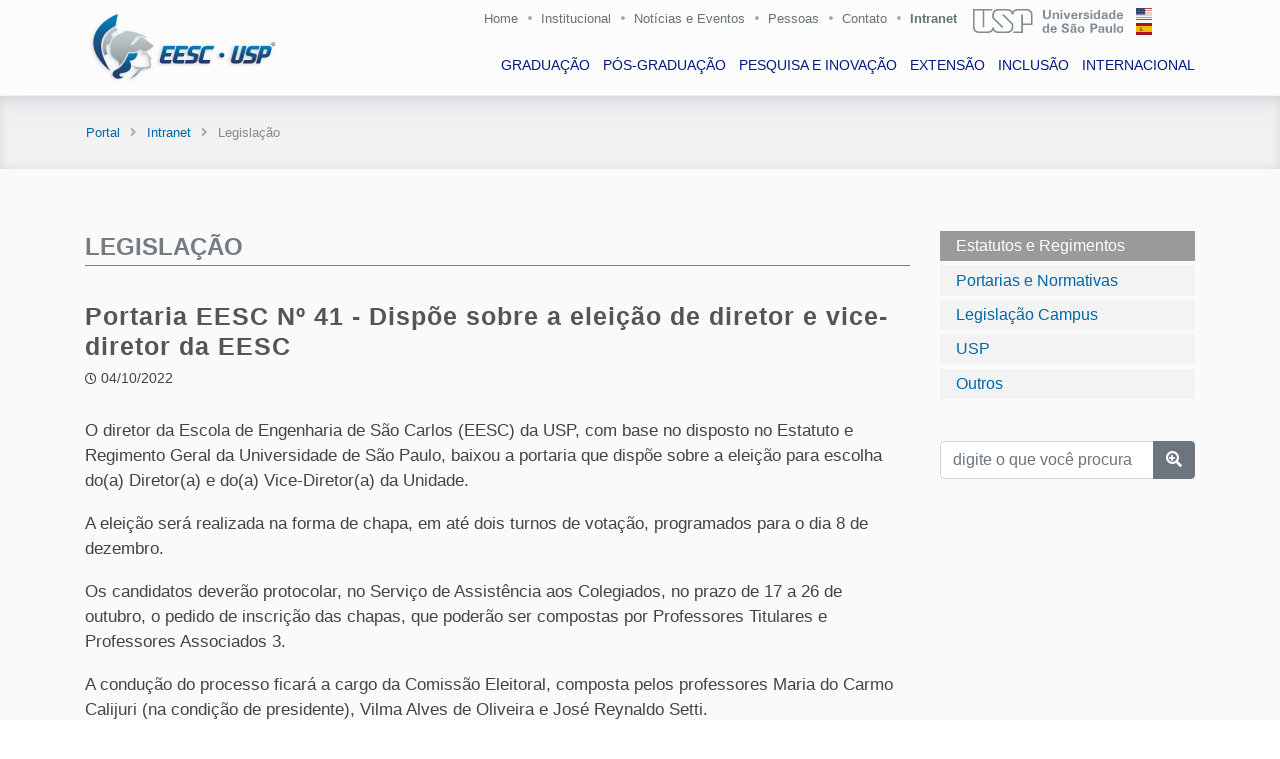

--- FILE ---
content_type: text/html; charset=utf-8
request_url: https://eesc.usp.br/intranet/legislacao_c.php?guid=29044&termid=
body_size: 6383
content:

  <!DOCTYPE html>
  <html lang="pt-br">
  <head>
    <meta charset="utf-8">
    <title>EESC-USP</title>
    <meta name="viewport" content="width=device-width, initial-scale=1.0">
    <meta name="keywords" content="engenharia usp, engenharia são carlos, usp são carlos, estudar engenharia, vestibular engenharia, pós-graduação em engenharia, estudar na usp, Engenharia Aeronáutica, Engenharia Ambiental, Engenharia Civil, Engenharia de Computação, Engenharia de Materiais e Manufatura, Engenharia de Produção, Engenharia Elétrica - Eletrônica, Engenharia Elétrica - Sistemas de Energia e Automação, Engenharia Mecânica, Engenharia Mecatrônica, Ciência e Engenharia de Materiais, Ciências da Engenharia Ambiental, Engenharia Civil (Engenharia de Estruturas), Engenharia de Produção, Engenharia de Transportes, Engenharia Elétrica, Engenharia Hidráulica e Saneamento, Engenharia Mecânica, Interunidades em Bioengenharia, Geotecnia, Mestrado Profissional em Rede Nacional para Ensino das Ciências Ambientais">
    <meta name="description" content="Escola de Engenharia de São Carlos (EESC) da Universidade de São Paulo.">
    <meta name="author" content="Ricardo Lamon Cerra - rcerra at usp.br">
    <meta http-equiv="Cache-Control" content="no-cache, no-store, must-revalidate" />
    <meta http-equiv="Pragma" content="no-cache" />
    <meta http-equiv="Expires" content="0" />

    <link href="https://eesc.usp.br/imgs/favicon/favicon.png" rel="icon">
    <link href="https://eesc.usp.br/imgs/favicon/apple-touch-icon.png" rel="apple-touch-icon">

    <link href="https://eesc.usp.br/lib/bootstrap/css/bootstrap.min.css" rel="stylesheet">
    <link rel="stylesheet" href="https://cdn.jsdelivr.net/npm/bootstrap-icons@1.11.3/font/bootstrap-icons.min.css">

    <link href="https://eesc.usp.br/lib/font-awesome/css/all.css" rel="stylesheet">
    <link href="https://eesc.usp.br/lib/animate/animate.min.css" rel="stylesheet">
    <link href="https://eesc.usp.br/lib/ionicons/css/ionicons.min.css" rel="stylesheet">
    <link href="https://eesc.usp.br/lib/owlcarousel/assets/owl.carousel.min.css" rel="stylesheet">
    <link href="https://eesc.usp.br/lib/lightbox/css/lightbox.min.css" rel="stylesheet">
    <link href="https://eesc.usp.br/lib/datatables/datatables.css" rel="stylesheet">
    <link href="https://eesc.usp.br/lib/datatables/Responsive-2.2.3/css/responsive.dataTables.min.css" rel="stylesheet">
    <link href="https://eesc.usp.br/lib/jquery-ui-1.12.1/jquery-ui.css" rel="stylesheet">

    <link href="https://eesc.usp.br/css/event.css" rel="stylesheet">
    <link href="https://eesc.usp.br/css/style.css" rel="stylesheet">
    <link href="https://eesc.usp.br/css/subtitle.css" rel="stylesheet">

    <script src="https://www.google.com/recaptcha/api.js"></script>

  </head>


  <!-- Google tag (gtag.js) -->
  <script async src="https://www.googletagmanager.com/gtag/js?id=G-0GB6WLBBRN"></script>
  <script>
    window.dataLayer = window.dataLayer || [];
    function gtag(){dataLayer.push(arguments);}
    gtag('js', new Date());

    gtag('config', 'G-0GB6WLBBRN');
  </script>


  <body>

  <header id="header" class="fixed-top">
    <div class="container">

      <div class="row superior-menu-right">
        <a class="d-none d-lg-block" href="https://eesc.usp.br/">Home</a>
        <i class="fas fa-circle fa-xs d-none d-lg-block" style="font-size: 4px !important; margin-right: 9px; margin-top: 8px; opacity: .5;"></i>
        <a class="d-none d-lg-block" href="https://eesc.usp.br/institucional/">Institucional</a>
        <i class="fas fa-circle fa-xs d-none d-lg-block" style="font-size: 4px !important; margin-right: 9px; margin-top: 8px; opacity: .5;"></i>
        <a class="d-none d-lg-block" href="https://eesc.usp.br/noticias/">Notícias e Eventos</a>
        <i class="fas fa-circle fa-xs d-none d-lg-block" style="font-size: 4px !important; margin-right: 9px; margin-top: 8px; opacity: .5;"></i>
        <a class="d-none d-lg-block" href="https://eesc.usp.br/institucional/pessoas.php?anchor=pessoas">Pessoas</a>
        <i class="fas fa-circle fa-xs d-none d-lg-block" style="font-size: 4px !important; margin-right: 9px; margin-top: 8px; opacity: .5;"></i>
        <a class="d-none d-lg-block" href="https://eesc.usp.br/infra/contato.php/">Contato</a>
        <i class="fas fa-circle fa-xs d-none d-lg-block" style="font-size: 4px !important; margin-right: 9px; margin-top: 8px; opacity: .5;"></i>
        <a style="font-weight: 700 !important;" class="d-none d-lg-block pr-3" href="https://eesc.usp.br/intranet/">Intranet</a>
        <!-- <i class="fas fa-circle fa-xs d-none d-lg-block" style="font-size: 4px !important; margin-right: 13px; margin-top: 8px; opacity: .5;"></i> -->
        <a href="https://www.usp.br/" target="_blank"><img class="flag-usp d-none d-lg-block" src="https://eesc.usp.br/imgs/bandeiras/usp.svg" alt="USP" /></a>
        <a href="https://eesc.usp.br/es/"><img class="flag flag-es d-none d-lg-block" src="https://eesc.usp.br/imgs/bandeiras/es.svg" alt="ES" /></a>
        <a href="https://eesc.usp.br/en/"><img class="flag flag-en d-none d-lg-block" src="https://eesc.usp.br/imgs/bandeiras/us.svg" alt="EN" /></a>
      </div>
      <div class="logo">
        <a href="https://eesc.usp.br/" class="scrollto">
          <img src="https://eesc.usp.br/imgs/logo/minerva.png" alt="Minerva" class="img-fluid" />
        </a>
      </div>
      <nav class="navbar navbar-expand-lg d-none d-lg-block">
        <div class="collapse navbar-collapse justify-content-md-center main-nav">
          <ul class="navbar-nav">
            <li class="nav-item"><a class="nav-link" href="https://eesc.usp.br/graduacao/">GRADUAÇÃO</a></li>
            <li class="nav-item"><a class="nav-link" href="https://eesc.usp.br/posgraduacao/">PÓS-GRADUAÇÃO</a></li>
            <li class="nav-item"><a class="nav-link" href="https://eesc.usp.br/pesquisa/">PESQUISA E INOVAÇÃO</a></li>
            <li class="nav-item"><a class="nav-link" href="https://eesc.usp.br/extensao/">EXTENSÃO</a></li>
            <li class="nav-item"><a class="nav-link" href="https://eesc.usp.br/inclusao/">INCLUSÃO</a></li>
            <li class="nav-item"><a class="nav-link" href="https://eesc.usp.br/internacionalizacao">INTERNACIONAL</a></li>
            <hr class="d-lg-none divider-menu mt-3" />
            <li class="nav-item d-lg-none ml-4 mt-3"><a class="nav-link sub-menu-mobile" href="https://eesc.usp.br/">Portal</a></li>
            <li class="nav-item d-lg-none ml-4"><a class="nav-link sub-menu-mobile" href="https://eesc.usp.br/institucional/">Institucional</a></li>
            <li class="nav-item d-lg-none ml-4"><a class="nav-link sub-menu-mobile" href="https://eesc.usp.br/noticias/">Notícias e Eventos</a></li>

            <li class="nav-item d-lg-none ml-4"><a class="nav-link sub-menu-mobile" href="https://eesc.usp.br/institucional/calendarios.php">Calendário</a></li>

            <li class="nav-item d-lg-none ml-4"><a style="font-weight: 700 !important;" class="nav-link sub-menu-mobile" href="https://eesc.usp.br/intranet/">Intranet</a></li>
            <li class="nav-item d-lg-none ml-4"><a class="nav-link sub-menu-mobile" href="https://eesc.usp.br/infra/contato.php/">Contato</a></li>
            <hr class="d-lg-none divider-menu mt-3" />
            <p class="nav-item d-lg-none ml-4 mt-3 flag-a">
              <!-- <a href="https://eesc.usp.br/"><img class="flag" src="https://eesc.usp.br/imgs/bandeiras/us.svg" alt="EN" /></a> --><a href="https://eesc.usp.br/es/"><img class="flag" src="https://eesc.usp.br/imgs/bandeiras/es.svg" alt="ES" /></a>
              <a href="https://eesc.usp.br/en/"><img class="flag" src="https://eesc.usp.br/imgs/bandeiras/us.svg" alt="EN" /></a>
            </p>
          </ul>
        </div>
      </nav>

    </div>
  </header>

    <section id="breadcrumbs">
      <div class="container">
        <div class="row">
          <div class="span12">
            <div class="inner-heading">
              <ul class="breadcrumb">
                <li><a href="https://eesc.usp.br/">Portal</a><i class="fa fa-angle-right breadcrumb-arrow"></i></li>
  							<li><a href="https://eesc.usp.br/intranet/">Intranet</a><i class="fa fa-angle-right breadcrumb-arrow"></i></li>
                <li class="active">Legislação</li>
              </ul>
            </div>
          </div>
        </div>
      </div>
    </section>

    <section id="comissoes">
      <div class="container wow fadeIn">
        <div class="row">
          <div class="col-md-3 mb-4 order-2">
            <div class="nav flex-column nav-pills wow fadeInRight" id="v-pills-tab" role="tablist" aria-orientation="vertical">
              <a class="nav-link show active" id="v-pills-eesc_er-tab" data-toggle="pill" href="#v-pills-eesc_er" role="tab" aria-controls="v-pills-eesc_er" aria-selected="true">Estatutos e Regimentos</a>
              <a class="nav-link" id="v-pills-eesc_poo-tab" data-toggle="pill" href="#v-pills-eesc_poo" role="tab" aria-controls="v-pills-eesc_poo" aria-selected="false">Portarias e Normativas</a>
              <a class="nav-link" href="http://www.saocarlos.usp.br/legislacao-campus-usp-de-sao-carlos/" target="_blank">Legislação Campus</a>
              <a class="nav-link" href="http://www.leginf.usp.br/" target="_blank">USP</a>
              <a class="nav-link" id="v-pills-outros-tab" data-toggle="pill" href="#v-pills-outros" role="tab" aria-controls="v-pills-outros" aria-selected="false">Outros</a>
              <div class="mt-4">
                <form action="legislacao_q.php" method="post" role="form" autocomplete="off">
                  <div class="form-group">
                    <div class="input-group mt-3">
                      <input type="text" class="form-control" name="q" maxlength="60" placeholder="digite o que você procura" required />
                      <div class="input-group-append">
                        <button class="btn btn-secondary" type="submit"><i class="fas fa-search-plus"></i></button>
                      </div>
                    </div>
                  </div>
                </form>
              </div>
            </div>
          </div>
          <div class="col-md-9 order-1">
            <div class="tab-content" id="v-pills-tabContent">
              <h4 class="title mb-4">LEGISLAÇÃO</h4>
              <h5 class="title-not" style="margin: 0 !important;">Portaria EESC Nº 41 - Dispõe sobre a eleição de diretor e vice-diretor da EESC</h5>
              <p style="margin-bottom: 20px !important;"><small><i class="far fa-clock fa-sm"></i> 04/10/2022</small></p>

              <p>O diretor da Escola de Engenharia de São Carlos (EESC) da USP, com base no disposto no Estatuto e Regimento Geral da Universidade de São Paulo, baixou a portaria que dispõe sobre a eleição para escolha do(a) Diretor(a) e do(a) Vice-Diretor(a) da Unidade. </p>
<p>A eleição será realizada na forma de chapa, em até dois turnos de votação, programados para o dia 8 de dezembro.</p>
<p>Os candidatos deverão protocolar, no Serviço de Assistência aos Colegiados, no prazo de 17 a 26 de outubro, o pedido de inscrição das chapas, que poderão ser compostas por Professores Titulares e Professores Associados 3.</p>
<p>A condução do processo ficará a cargo da Comissão Eleitoral, composta pelos professores Maria do Carmo Calijuri (na condição de presidente), Vilma Alves de Oliveira e José Reynaldo Setti.</p>
<p>Demais detalhes podem ser consultados nos documentos listados abaixo.</p>
<p>&nbsp;</p>
<table style="background-color: #f5f5f5; width: 99.9098%; height: 140px;">
<tbody>
<tr style="height: 35px;">
<td style="width: 15.9485%; height: 35px; border-style: solid; border-color: #f0f0f0; background-color: #ebebed; text-align: left;"><strong><span style="font-size: 12px;">DATA</span></strong></td>
<td style="width: 84.0515%; height: 35px; border-style: solid; border-color: #f0f0f0; background-color: #ebebed; text-align: left;"><strong><span style="font-size: 12px;">PUBLICAÇÃO</span></strong></td>
</tr>
<tr>
<td style="width: 15.9485%; border-style: solid; border-color: #f0f0f0; background-color: #ebebed; text-align: left;">08/12/22</td>
<td style="width: 84.0515%; border-style: solid; border-color: #f0f0f0; background-color: #ebebed; text-align: left;"><a href="https://eesc.usp.br/noticias/comunicados_s.php?guid=apuracao-dos-votos-da-eleicao-para-escolha-do-diretor-e-vice-diretor-da-eesc&amp;termid=todos">Apuração dos Votos do 1º Turno e Resultado da Eleição</a></td>
</tr>
<tr>
<td style="width: 15.9485%; border-style: solid; border-color: #f0f0f0; background-color: #ebebed; text-align: left;">07/12/22</td>
<td style="width: 84.0515%; border-style: solid; border-color: #f0f0f0; background-color: #ebebed; text-align: left;"><a href="https://eesc.usp.br/comunicacao-admin/wp-content/uploads/2022/10/Comunicado-07.12.pdf">Comunicado sobre os dois turnos da eleição</a></td>
</tr>
<tr>
<td style="width: 15.9485%; border-style: solid; border-color: #f0f0f0; background-color: #ebebed; text-align: left;">06/12/22</td>
<td style="width: 84.0515%; border-style: solid; border-color: #f0f0f0; background-color: #ebebed; text-align: left;"><span dir="ltr" role="presentation"><a href="https://eesc.usp.br/comunicacao-admin/wp-content/uploads/2022/10/Programa_Gestao_Chapa_2.pdf" target="_blank" rel="noopener">Programa de Gestão</a> - Chapa 2</span></td>
</tr>
<tr>
<td style="width: 15.9485%; border-style: solid; border-color: #f0f0f0; background-color: #ebebed; text-align: left;">06/12/22</td>
<td style="width: 84.0515%; border-style: solid; border-color: #f0f0f0; background-color: #ebebed; text-align: left;"><span dir="ltr" role="presentation"><a href="https://eesc.usp.br/comunicacao-admin/wp-content/uploads/2022/10/Programa_Gestao_Chapa_1.pdf" target="_blank" rel="noopener">Programa de Gestão</a> - Chapa 1</span></td>
</tr>
<tr>
<td style="width: 15.9485%; border-style: solid; border-color: #f0f0f0; background-color: #ebebed; text-align: left;">06/12/22</td>
<td style="width: 84.0515%; border-style: solid; border-color: #f0f0f0; background-color: #ebebed; text-align: left;"><span dir="ltr" role="presentation"><a href="https://eesc.usp.br/comunicacao-admin/wp-content/uploads/2022/10/1_-_Portaria_Diretor_e_Vice_2022_retificacao_DOE.pdf" target="_blank" rel="noopener">Portaria EESC 52/2022</a> (Retifica a Portaria EESC 41/2022)</span></td>
</tr>
<tr>
<td style="width: 15.9485%; border-style: solid; border-color: #f0f0f0; background-color: #ebebed; text-align: left;">01/12/22</td>
<td style="width: 84.0515%; border-style: solid; border-color: #f0f0f0; background-color: #ebebed; text-align: left;"><a href="https://eesc.usp.br/comunicacao-admin/wp-content/uploads/2022/12/7_-_Comunicado_EleiA§Ao_Diretor_Colegio_Eleitoral.pdf"><span dir="ltr" role="presentation">Divulgação do Colégio Eleitoral </span></a></td>
</tr>
<tr>
<td style="width: 15.9485%; border-style: solid; border-color: #f0f0f0; background-color: #ebebed; text-align: left;">10/11/22</td>
<td style="width: 84.0515%; border-style: solid; border-color: #f0f0f0; background-color: #ebebed; text-align: left;"><a href="https://eesc.usp.br/comunicacao-admin/wp-content/uploads/2022/11/Divulgacao_todas_as_chapas.pdf">Chapa 2 e deferimento das inscrições</a></td>
</tr>
<tr>
<td style="width: 15.9485%; border-style: solid; border-color: #f0f0f0; background-color: #ebebed; text-align: left;">27/10/22</td>
<td style="width: 84.0515%; border-style: solid; border-color: #f0f0f0; background-color: #ebebed; text-align: left;"><a href="https://eesc.usp.br/noticias/comunicados_s.php?guid=chapa-inscrita-e-deferida-para-a-eleicao-de-diretor-e-vice-diretor-da-eesc&amp;termid=todos">Chapa inscrita e deferida</a> </td>
</tr>
<tr>
<td style="width: 15.9485%; border-style: solid; border-color: #f0f0f0; background-color: #ebebed; text-align: left;">04/10/22</td>
<td style="width: 84.0515%; border-style: solid; border-color: #f0f0f0; background-color: #ebebed; text-align: left;"><a href="https://eesc.usp.br/comunicacao-admin/wp-content/uploads/2022/10/Eleicao-Diretor-EESC-Desincompatibilizacao.pdf">Declaração de Desincompatibilização</a></td>
</tr>
<tr style="height: 35px;">
<td style="width: 15.9485%; border-style: solid; border-color: #f0f0f0; background-color: #ebebed; text-align: left;">04/10/22</td>
<td style="width: 84.0515%; border-style: solid; border-color: #f0f0f0; background-color: #ebebed; text-align: left;"><a href="https://eesc.usp.br/comunicacao-admin/wp-content/uploads/2022/10/Eleicao-Diretor-EESC-Requerimento.pdf">Requerimento de Inscrição</a></td>
</tr>
<tr style="height: 35px;">
<td style="width: 15.9485%; height: 35px; border-style: solid; border-color: #f0f0f0; background-color: #ebebed; text-align: left;">04/10/22</td>
<td style="width: 84.0515%; height: 35px; border-style: solid; border-color: #f0f0f0; background-color: #ebebed; text-align: left;"><a href="https://eesc.usp.br/comunicacao-admin/wp-content/uploads/2022/10/Eleicao-Diretor-EESC-Portaria_41_2022.pdf">Portaria EESC 41/2022</a> (Publicação do DOE <a href="https://eesc.usp.br/comunicacao-admin/wp-content/uploads/2022/10/Eleicao-Diretor-EESC-Portaria_41_DOE.pdf">neste link</a>)</td>
</tr>
</tbody>
</table>
<p>&nbsp;</p>           </div>
          </div>
        </div>
      </div>
    </section>


  <footer id="footer">
    <div class="footer-top">
      <div class="container">
        <div class="row">
          <div class="col-lg-5 col-md-5 pr-4 footer-info">
            <img src="https://eesc.usp.br/imgs/logo/usp-2018.png" class="justify-content-md-start justify-content-sm-center eesc-img-footer" alt="USP" />
            <p>A Escola de Engenharia de São Carlos (EESC) é uma das unidades de ensino, pesquisa e extensão da Universidade de São Paulo (USP), instituição pública e de padrão mundial.</p>
            <div class="row canais">
              <div class="col-6">
                <div class="social-links">
                  <a href="https://twitter.com/eescusp" target="_blank" class="twitter"><i class="fab fa-twitter"></i></a>
                  <a href="https://www.facebook.com/eesc.usp/" target="_blank" class="facebook"><i class="fab fa-facebook-f"></i></a>
                  <a href="https://www.instagram.com/eesc.usp/" target="_blank" class="instagram"><i class="fab fa-instagram"></i></a>
                  <a href="https://www.linkedin.com/school/eesc-usp" target="_blank" class="linkedin"><i class="fab fa-linkedin-in"></i></a>
                </div>
              </div>
              <div class="col-6 text-center pt-1">
                <a class="text-white" href="https://eesc.usp.br/infra/boletim.php"><i class="far fa-paper-plane"></i> Receba nosso boletim</a>
              </div>
            </div>
          </div>
          <div class="col-lg-2 col-md-4 m-2 pl-5 footer-contact">
            <h4>ACONTECE</h4>
            <ul>
              <li class="footer-menu-3"><a href="https://eesc.usp.br/institucional/editais.php?anchor=licitacoes">Licitações</a></li>
              <li class="footer-menu-3"><a href="https://eesc.usp.br/institucional/editais.php?anchor=concursos">Concursos</a></li>
              <li class="footer-menu-3"><a href="https://eesc.usp.br/posgraduacao/defesas.php">Defesas</a></li>
              <li class="footer-menu-3"><a href="https://eesc.usp.br/noticias/posts.php?anchor=eventos">Eventos</a></li>
            </ul>
          </div>
          <div class="col-lg-2 col-md-4 m-2 pl-5 footer-contact footer-newsletter">
            <h4>INSTITUCIONAL</h4>
            <ul>
              <li class="footer-menu-3"><a href="https://eesc.usp.br/infra/contato.php/">Fale conosco</a></li>
              <li class="footer-menu-3"><a href="https://eesc.usp.br/institucional/ouvidoria.php">Ouvidoria</a></li>
              <li class="footer-menu-3"><a href="https://eesc.usp.br/institucional/enderecos-mapas.php">Mapas</a></li>
              <li class="footer-menu-3"><a href="https://eesc.usp.br/intranet/legislacao.php">Legislação</a></li>
            </ul>
          </div>
          <div class="col-lg-2 col-md-4 m-2 pl-5 footer-contact footer-newsletter">
            <h4>USP</h4>
            <ul>
              <li class="footer-menu-3"><a href="http://www.usp.br/reitoria/" target="_blank">Reitoria</a></li>
              <li class="footer-menu-3"><a href="http://www.leginf.usp.br/?resolucao=resolucao-no-4871-de-22-de-outubro-de-2001" target="_blank">Código de Ética</a></li>
              <li class="footer-menu-3"><a href="http://uspdigital.usp.br/anuario/AnuarioControle" target="_blank">Anuário Estatístico</a></li>
              <li class="footer-menu-3"><a href="http://jornal.usp.br/" target="_blank">Jornal da USP</a></li>
            </ul>
        </div>
      </div>

        <div class="row enderecos py-2">
          <div class="col-lg-4 col-md-4 px-2">
            <p class="text-center end-cel">Área 1 - Avenida Trabalhador são-carlense, 400<br />Pq Arnold Schimidt - CEP 13566-590 - São Carlos - SP</p>
          </div>
          <div class="col-lg-4 col-md-4 px-3">
            <p class="text-center end-cel">Área 2 - Av. José Antônio Santilli, 2000<br />Bela Vista São-Carlense - CEP 13561-429 - São Carlos - SP</p>
          </div>
          <div class="col-lg-4 col-md-4 px-3">
            <p class="text-center">CRHEA - Rodovia Domingos Innocentini, Km 13<br />Represa do Lobo (Broa) - Itirapina - SP</p>
          </div>
        </div>

        <div class="row">
          <div class="col-12">
            <div class="copyright text-center">
              <a href="https://eesc.usp.br/"><img src="https://eesc.usp.br/imgs/logo/logo-bp-invert.png" class="justify-content-md-start justify-content-sm-center eesc-img-footer pb-4" alt="EESC" /></a>

              <p class="pb-1 footer-support"><a class="footer-menu-1" href="https://eesc.usp.br/infra/creditos.php">Expediente</a>|<a class="footer-menu" href="https://eesc.usp.br/infra/termos.php">Direitos autorais</a>|<a class="footer-menu" href="https://eesc.usp.br/infra/erros.php">Reportar erro</a></p>
              &copy; 2025, Escola de Engenharia de São Carlos
            </div>
            <div class="credits">
              <a href="https://usp.br/" target="_blank">Universidade de São Paulo</a>
            </div>
          </div>
        </div>

      </div>
    </div>

  </footer>

  <a href="#" class="back-to-top"><i class="fas fa-chevron-up"></i></a>
  <div id="preloader"></div>

  <script src="https://eesc.usp.br/lib/jquery/jquery.min.js"></script>
  <script src="https://eesc.usp.br/lib/jquery/jquery-migrate.min.js"></script>
  <script src="https://eesc.usp.br/lib/jquery-ui-1.12.1/jquery-ui.min.js"></script>

  <script src="https://eesc.usp.br/institucional/autoComplete.js"></script>

  <script src="https://eesc.usp.br/lib/bootstrap/js/bootstrap.bundle.min.js"></script>

  <script src="https://eesc.usp.br/lib/easing/easing.min.js"></script>
  <script src="https://eesc.usp.br/lib/mobile-nav/mobile-nav.js"></script>
  <script src="https://eesc.usp.br/assets/vendor/aos/aos.js"></script>
  <script src="https://eesc.usp.br/lib/wow/wow.min.js"></script>
  <script src="https://eesc.usp.br/lib/waypoints/waypoints.min.js"></script>
  <script src="https://eesc.usp.br/lib/counterup/counterup.min.js"></script>
  <script src="https://eesc.usp.br/lib/owlcarousel/owl.carousel.min.js"></script>
  <script src="https://eesc.usp.br/lib/isotope/isotope.pkgd.min.js"></script>
  <script src="https://eesc.usp.br/lib/lightbox/js/lightbox.min.js"></script>

  <script src="https://eesc.usp.br/lib/datatables/datatables.js"></script>
  <script src="https://eesc.usp.br/lib/datatables/Responsive-2.2.3/js/dataTables.responsive.js"></script>

  <script src="https://eesc.usp.br/lib/slick-carousel/1.6.0/slick.js"></script>

  <script src="https://eesc.usp.br/lib/canvasjs/canvasjs.min.js"></script>

  <script src="https://eesc.usp.br/lib/fancybox/2.1.5/jquery.fancybox.min.js"></script>

  <script src="https://eesc.usp.br/lib/swiper-bundle/swiper-bundle.min.js"></script>

  <!-- <script src="https://www.google.com/recaptcha/api.js"></script> -->

  <script>
  $(document).ready(function(){
    $('table.display').DataTable({
      pageLength: 10,
      pagingType: "full_numbers",
      ordering: true,
      order:  [[ 0, "asc" ]],
      lengthMenu: [[10, 15, 20, -1], [10, 15, 20, "Todos"]],
      responsive: true,
      language: {
        lengthMenu: "Mostrar _MENU_ registros",
        info:  "Mostrando _START_ a _END_ de um total de _TOTAL_ registros",
        infoEmpty:  "Nenhum registro foi encontrado ",
        search:  "Pesquisar na tabela: ",
        zeroRecords:  "Não há registro",
        infoFiltered: "(filtro aplicado em _MAX_ registros).",
        paginate: {
          first: "<<",
          previous:	  "<",
          next: ">",
          last: ">>"
        },
        aria: {
          paginate: {
            first: "primeira",
            previous:	  "anterior",
            next: "próxima",
            last: "última"
          }
        }
      }
    });
  });

  $(document).ready(function() {
    $('table.labor').dataTable( {
	  paging:   true,
      pagingType: "full_numbers",
      ordering: true,
      order:  [[ 0, "asc" ]],
      lengthMenu: false,
      searching: false,
      responsive: true,
      bLengthChange: false,
      bFilter: true,
      language: {
        info:  "Mostrando _START_ a _END_ de um total de _TOTAL_ registros",
        infoEmpty:  "Nenhum registro foi encontrado ",
        zeroRecords:  "Não há registro",
        paginate: {
          first: "<<",
          previous:	  "<",
          next: ">",
          last: ">>"
        },
        aria: {
          paginate: {
            first: "primeira",
            previous:	  "anterior",
            next: "próxima",
            last: "última"
          }
        }
      }
                 } );
    } );

  </script>

  <script src="https://eesc.usp.br/js/main.js"></script>

  <script>
    $(window).load(function(){
      $('#ModalNotice').modal('show');
    });
  </script>

  <!-- Global site tag (gtag.js) - Google Analytics -->
  <script async src="https://www.googletagmanager.com/gtag/js?id=UA-49863952-1"></script>
  <script>
    window.dataLayer = window.dataLayer || [];
    function gtag(){dataLayer.push(arguments);}
    gtag('js', new Date());

    gtag('config', 'UA-49863952-1');
  </script>


<script>
jQuery(document).ready(function($){
	$(document).on('click', '.pull-bs-canvas-right, .pull-bs-canvas-left', function(){
		$('body').prepend('<div class="bs-canvas-overlay bg-dark position-fixed w-100 h-100"></div>');
		if($(this).hasClass('pull-bs-canvas-right'))
			$('.bs-canvas-right').addClass('mr-0');
		else
			$('.bs-canvas-left').addClass('ml-0');
		return false;
	});
	
	$(document).on('click', '.bs-canvas-close, .bs-canvas-overlay', function(){
		var elm = $(this).hasClass('bs-canvas-close') ? $(this).closest('.bs-canvas') : $('.bs-canvas');
		elm.removeClass('mr-0 ml-0');
		$('.bs-canvas-overlay').remove();
		return false;
	});
});
</script>



  <div id="fb-root"></div>
  <script>(function(d, s, id) {
var js, fjs = d.getElementsByTagName(s)[0];
if (d.getElementById(id)) return;
js = d.createElement(s); js.id = id;
js.src = "https://connect.facebook.net/en_US/sdk.js#xfbml=1&version=v3.0";
fjs.parentNode.insertBefore(js, fjs);
}(document, 'script', 'facebook-jssdk'));</script>

</body>
</html>

--- FILE ---
content_type: text/css
request_url: https://eesc.usp.br/css/event.css
body_size: 461
content:
@media (min-width: 768px) {
  #not-post .padrao-eventos {
    margin: 0 0 35px 0;
    padding: 25px;
    background: #f2f2f2;
    max-width: 80%
  }
  #not-post .padrao-eventos-azul {
    margin: 10px 0 35px 0;
    padding: 25px;
    background: #E4EFF5;
    max-width: 100%
  }
  #not-post .padrao-eventos-amarelo {
    margin: 10px 0 35px 0;
    padding: 25px;
    background: #F5CD7C;
    max-width: 100%
  }
  #not-post .padrao-eventos-cinza {
    margin: 10px 0 35px 0;
    padding: 25px;
    background: #f2f2f2;
    max-width: 100%
  }
}
@media (max-width: 767px) {
  #not-post .padrao-eventos {
    margin: 0 0 20px 0;
    padding: 10px;
    background: #f2f2f2;
    max-width: 100%
  }
  #not-post .padrao-eventos-azul {
    margin: 10px 0 20px 0;
    padding: 10px;
    background: #E4EFF5;
    max-width: 100%
  }
  #not-post .padrao-eventos-amarelo {
    margin: 10px 0 20px 0;
    padding: 10px;
    background: #F5CD7C;
    max-width: 100%
  }
  #not-post .padrao-eventos-cinza {
    margin: 10px 0 20px 0;
    padding: 10px;
    background: #f2f2f2;
    max-width: 100%
  }
}

#not-post .padrao-eventos-chapeu {
  color: #a1a1a1;
  font-size: 18px;
  font-weight: 600;
  margin-top: 35px;
  padding: 10px 0 20px 0;
  text-transform: uppercase;
  /* letter-spacing: 1.1px; */
}

#not-post .padrao-eventos-chapeu::after {
  content: "";
  position: absolute;
  display: block;
  width: 110px;
  height: 3px;
  background: #FFB500;
}

/* ////// */

@media (min-width: 768px) {
  #comissoes .padrao-eventos {
    margin: 0 0 35px 0;
    padding: 25px;
    background: #f2f2f2;
    max-width: 60%
  }
  #comissoes .padrao-eventos-azul {
    margin: 10px 0 35px 0;
    padding: 25px;
    background: #E4EFF5;
    max-width: 100%
  }
  #comissoes .padrao-eventos-amarelo {
    margin: 10px 0 35px 0;
    padding: 25px;
    background: #F5CD7C;
    max-width: 100%
  }
  #comissoes .padrao-eventos-cinza {
    margin: 10px 0 35px 0;
    padding: 25px;
    background: #f2f2f2;
    max-width: 100%
  }
}
@media (max-width: 767px) {
  #comissoes .padrao-eventos {
    margin: 0 0 20px 0;
    padding: 10px;
    background: #f2f2f2;
    max-width: 100%
  }
  #comissoes .padrao-eventos-azul {
    margin: 10px 0 20px 0;
    padding: 10px;
    background: #E4EFF5;
    max-width: 100%
  }
  #comissoes .padrao-eventos-amarelo {
    margin: 10px 0 20px 0;
    padding: 10px;
    background: #F5CD7C;
    max-width: 100%
  }
  #comissoes .padrao-eventos-cinza {
    margin: 10px 0 20px 0;
    padding: 10px;
    background: #f2f2f2;
    max-width: 100%
  }
}

#comissoes .padrao-eventos-chapeu {
  color: #a1a1a1;
  font-size: 18px;
  font-weight: 600;
  margin-top: 35px;
  padding: 10px 0 20px 0;
  text-transform: uppercase;
  /* letter-spacing: 1.1px; */
}

#comissoes .padrao-eventos-chapeu::after {
  content: "";
  position: absolute;
  display: block;
  width: 110px;
  height: 3px;
  background: #FFB500;
}


--- FILE ---
content_type: text/css
request_url: https://eesc.usp.br/css/style.css
body_size: 35412
content:
/* -------------------------------------------------------------
# Geral
--------------------------------------------------------------*/

@font-face {
  font-family: 'Montserrat';
  src: url('../fonts/Montserrat-Regular.ttf');
}

@font-face {
  font-family: 'Impact';
  src: url('../fonts/impact.ttf');
}

@font-face {
  font-family: 'Bitter';
  src: url('../fonts/Bitter.ttf');
}

@font-face {
  font-family: 'Lato-thin';
  src: url('../fonts/Lato-Thin.ttf');
}

@font-face {
  font-family: 'Lato-light';
  src: url('../fonts/Lato-Light.ttf');
}

body {
  background: #fff;
  color: #444;
  font-family: 'Arial', 'Montserrat', 'Open Sans', sans-serif;
}

a {
  color: #0067A6;
  transition: 0.3s;
}

a:hover,
a:active,
a:focus {
  color: #007DB8;
  outline: none;
  text-decoration: none;
}

p {
  padding: 0;
  margin: 0 0 25px 0;
}

h1,
h2,
h3,
h4,
h5,
h6 {
  font-weight: 400;
  margin: 0 0 20px 0;
  padding: 0;
}

.text-white {color: #fff;}
.text-black {color: #444;}
.text-grey {color: #6c757d}

.text-bold {font-weight: 600;}
.text-normal {font-weight: 400;}
.lh-21 {line-height: 2.1;}

.mt-7{margin-top: 7px;}
.mb-7{margin-bottom: 7px;}
.m-7{padding: 0 0 13px 0;}

.mt-10 {margin-top: 10px;}
.mt-20 {margin-top: 20px;}
.mt-30 {margin-top: 30px;}
.mb-20 {margin-bottom: 20px;}
.mt-40 {margin-top: 40px;}
.mb-30 {margin-bottom: 60px;}

.pb-33 {padding-bottom: 33px !important;}

.mtn-50 {margin-top: -50px !important;}
.text-smaller {font-size: 16px !important; font-weight: 500 !important;}

.nav-pills .nav-link.active, .nav-pills .show>.nav-link {
    color: #fff !important;
    background-color: #9a9a9a !important;
}
.nav-link {
    text-align: left !important;
    padding: .2rem 1rem !important;
}
.nav-pills .nav-link {
    background-color: #1f1f1f08 !important;
    margin: 2px 0 !important;
    border-radius: 0 !important;
}
.nav-pills .nav-link a {
  color: #565e63 !important;
}

/* Back to top button */
.back-to-top {
  position: fixed;
  display: none;
  background: #9a9a9a;
  color: #fff;
  width: 44px;
  height: 44px;
  text-align: center;
  line-height: 1;
  font-size: 16px;
  border-radius: 50%;
  right: 15px;
  bottom: 15px;
  transition: background 0.5s;
  z-index: 11;
}

.back-to-top i {
  padding-top: 12px;
  color: #fff;
}

/* Prelaoder */

#preloader {
  position: fixed;
  top: 0;
  left: 0;
  right: 0;
  bottom: 0;
  z-index: 9999;
  overflow: hidden;
  background: #fff;
}

#preloader:before {
  content: "";
  position: fixed;
  top: calc(50% - 30px);
  left: calc(50% - 30px);
  border: 6px solid #f2f2f2;
  border-top: 6px solid #007bff;
  border-radius: 50%;
  width: 60px;
  height: 60px;
  -webkit-animation: animate-preloader 1s linear infinite;
  animation: animate-preloader 1s linear infinite;
}

@-webkit-keyframes animate-preloader {
  0% {
    -webkit-transform: rotate(0deg);
    transform: rotate(0deg);
  }

  100% {
    -webkit-transform: rotate(360deg);
    transform: rotate(360deg);
  }
}

@keyframes animate-preloader {
  0% {
    -webkit-transform: rotate(0deg);
    transform: rotate(0deg);
  }

  100% {
    -webkit-transform: rotate(360deg);
    transform: rotate(360deg);
  }
}


/*---------------------------------------------------------------------------------------------------------------------------
# Navigation Menu
----------------------------------------------------------------------------------------------------------------------------*/

/* Desktop Navigation */

.main-nav {
  /* Drop Down */
  /* Deep Drop Down */
}

.main-nav,
.main-nav * {
  margin: 0;
  padding: 8px 0 0 0;
  list-style: none;
  float: right;
  margin-right: -8px !important;
}

.main-nav > ul > li {
  position: relative;
  white-space: nowrap;
  float: left;
}

.main-nav a {
  display: block;
  position: relative;
  /* color: #004289; */
  color: #001980;
  padding: 10px 15px;
  transition: 0.3s;
  font-size: 14px;
  font-weight: 500;
}

.main-nav a:hover,
.main-nav .active > a,
.main-nav li:hover > a {
  color: #06439e;
  text-decoration: none;
  font-weight: 600;
}

.main-nav .drop-down ul {
  display: block;
  position: absolute;
  left: 0;
  top: calc(100% + 30px);
  z-index: 99;
  opacity: 0;
  visibility: hidden;
  padding: 10px 0;
  background: #fff;
  box-shadow: 0px 0px 30px rgba(127, 137, 161, 0.25);
  transition: ease all 0.3s;
}

.main-nav .drop-down:hover > ul {
  opacity: 1;
  top: 100%;
  visibility: visible;
}

.main-nav .drop-down li {
  min-width: 180px;
  position: relative;
}

.main-nav .drop-down ul a {
  padding: 10px 20px;
  font-size: 13px;
  color: #004289;
}

.main-nav .drop-down ul a:hover,
.main-nav .drop-down ul .active > a,
.main-nav .drop-down ul li:hover > a {
  color: #007bff;
}

.main-nav .drop-down > a:after {
  content: "\f107";
  font-family: FontAwesome;
  padding-left: 10px;
}

.main-nav .drop-down .drop-down ul {
  top: 0;
  left: calc(100% - 30px);
}

.main-nav .drop-down .drop-down:hover > ul {
  opacity: 1;
  top: 0;
  left: 100%;
}

.main-nav .drop-down .drop-down > a {
  padding-right: 35px;
}

.main-nav .drop-down .drop-down > a:after {
  content: "\f105";
  position: absolute;
  right: 15px;
}

/* Mobile Navigation */

.mobile-nav {
  position: fixed;
  top: 0;
  bottom: 0;
  z-index: 9999;
  overflow-y: auto;
  left: -260px;
  width: 260px;
  padding-top: 18px;
  background: rgba(19, 39, 57, 0.8);
  transition: 0.4s;
}

.mobile-nav * {
  margin: 0;
  padding: 0;
  list-style: none;
}

.mobile-nav a {
  display: block;
  position: relative;
  color: #fff;
  padding: 10px 20px;
  font-weight: 500;
}

.mobile-nav a:hover,
.mobile-nav .active > a,
.mobile-nav li:hover > a {
  color: #74b5fc;
  text-decoration: none;
}

.mobile-nav .drop-down > a:after {
  content: "\f078";
  font-family: FontAwesome;
  padding-left: 10px;
  position: absolute;
  right: 15px;
}

.mobile-nav .active.drop-down > a:after {
  content: "\f077";
}

.mobile-nav .drop-down > a {
  padding-right: 35px;
}

.mobile-nav .drop-down ul {
  display: none;
  overflow: hidden;
}

.mobile-nav .drop-down li {
  padding-left: 20px;
}

.mobile-nav-toggle {
  position: fixed;
  right: 0;
  top: 0;
  z-index: 9998;
  border: 0;
  background: none;
  font-size: 24px;
  transition: all 0.4s;
  outline: none !important;
  line-height: 1;
  cursor: pointer;
  text-align: right;
}

.mobile-nav-toggle i {
  margin: 18px 18px 0 0;
  color: #004289;
}

.mobile-nav-overly {
  width: 100%;
  height: 100%;
  z-index: 9997;
  top: 0;
  left: 0;
  position: fixed;
  background: rgba(19, 39, 57, 0.8);
  overflow: hidden;
  display: none;
}

.mobile-nav-active {
  overflow: hidden;
}

.mobile-nav-active .mobile-nav {
  left: 0;
}

.mobile-nav-active .mobile-nav-toggle i {
  color: #fff;
}

/*--------------------------------------------------------------
# Sections
--------------------------------------------------------------*/

/* Sections Header
--------------------------------*/

.section-header h3 {
  font-size: 30px;
  color: #283d50;
  text-align: center;
  font-weight: 500;
  position: relative;
}

.section-header p {
  text-align: center;
  margin: auto;
  /* font-size: 15px; */
  padding-bottom: 50px;
  color: #556877;
  width: 80%;
}

.section-header-white h3 {
  font-size: 36px;
  color: #fff;
  text-align: center;
  font-weight: 500;
  position: relative;
}

.section-header-white p {
  text-align: center;
  margin: auto;
  /* font-size: 15px; */
  padding-bottom: 50px;
  color: #fff;
  width: 80%;
}


/*------------------------------------------------------------------------------------
# Header
-----------------------------------------------------------------------------------*/

#header {
  height: 95px;
  transition: all 0.5s;
  z-index: 997;
  transition: all 0.5s;
  padding: 20px 0;
  background: rgba(252, 252, 252, 0.92);
  box-shadow: 0px 0px 30px rgba(127, 137, 161, 0.3);
}

#header.header-scrolled,
#header.header-pages {
  height: 77px;
  padding: 10px 0;
  background: rgba(252, 252, 252, 1);
}


#header .logo {
  position: fixed;
  padding: 3px 0;
  margin: -14px 0;
  min-height: 80px;
  z-index: 9999;
}

#header .logo a {
  min-height: 80px;
}

#header .logo img {
  max-height: 109px;
}

.logo-index {
  z-index: 999;
  position: absolute;
  left: 50%;
  }

  #header .superior-menu {
    z-index: 999;
    position: absolute;
    left: 23%;
    top: 8px;
    font-size: 13px;
    color: #555;
  }

  #header .superior-menu a {
    color: #555;
  }
  #header .superior-menu a:hover {
    color: #0D649C;
  }

  #header .superior-menu-right {
    z-index: 999;
    position: absolute;
    top: 9px;
    font-size: 13px;
    color: #555;
  }

 
  @media screen and (max-width: 1200px) {
    #header .superior-menu-right {
      right: 3%;
    }
  }


  @media screen and (min-width: 1201px) and (max-width: 1366px) {
    #header .superior-menu-right {
      right: 10%;
    }
  }


  @media screen and (min-width: 1367px) {
    #header .superior-menu-right {
      right: 21%;
    }
  }




  #header .superior-menu-right a {
    /* color: #222; */
    color: #677373;
    padding-right: 10px;
  }
  #header .superior-menu-right a:hover {
    color: #444;
  }

  @media (min-width: 960px) {
    .flag {
      display: block;
      text-indent: -9999px;
      height: 15px;
      margin-right: 5px;
      padding-top: 3px;
    }

    .flag-es {
      margin-top: 11px;
      margin-right: -16px !important;
    }
    .flag-en {
      margin-top: -4px;
	  margin-left: -10px;
    }

    .usp {
      text-indent: 9999px;
      height: 35px;
      margin: 1px 10px 0 0;
      /* opacity: 0.75; */
      opacity: 1;
    }

    .flag-usp {
      height: 24px;
	  margin-right: 3px !important;
      /* opacity: 0.75; */
      opacity: 1;
    }


  }
  @media (max-width: 959px) {
    .flag {
      height: 15px;
      margin-right: -20px !important;
    }
    .flag-a a {
      display: inline !important;
    }

    .flag-es {
      margin-right: 3px !important;
      top: 11px !important;
    }
    .flag-en {
      margin-right: -20px !important;
      top: 8px !important;
    }


    .usp {
      text-indent: 9999px;
      height: 35px;
      margin: 1px 10px 0 0;
      /* opacity: 0.75; */
      opacity: 1;
    }

    .flag-usp {
      height: 28px;
	  margin-right: 0px !important;
      /* opacity: 0.75; */
      opacity: 1;
    }

  }

  .divider-menu {
    color: #a5a5a5 !important;
    border: 0.5px solid #a5a5a5;
    width: 95%;
    opacity: 0.5;
  }

.navbar-nav .nav-link {
    padding-left: 13px !important;
}

.main-pages {
  margin-top: 60px;
}

#header-video {
  position: relative;
  background-color: black;
  height: 500px;
  min-height: 300px;
  width: 100%;
  overflow: hidden;
  margin: 0;
  padding: 60px;
}
#header-video video {
  position: absolute;
  top: 50%;
  left: 50%;
  min-width: 100%;
  min-height: 100%;
  width: auto;
  height: auto;
  z-index: 0;
  -ms-transform: translateX(-50%) translateY(-50%);
  -moz-transform: translateX(-50%) translateY(-50%);
  -webkit-transform: translateX(-50%) translateY(-50%);
  transform: translateX(-50%) translateY(-50%);
}
#header-video .container {
  position: relative;
  z-index: 2;
}
#header-video .overlay {
  position: absolute;
  top: 0;
  left: 0;
  height: 100%;
  width: 100%;
  background-color: black;
  opacity: 0.5;
  z-index: 1;
}

#header-video .title {
  color: #fff;
  text-shadow: 1px 1px #6d6d6d;
  text-align: center;
  font-size: 32px;
  margin-top: 150px;
  font-weight: 700 !important;
}

#header-video .introdution {
  color: #fff;
  text-align: center;
  font-weight: bold;
  text-shadow: 1px 1px #6d6d6d;
  font-size: 20px;
}

@media (pointer: coarse) and (hover: none) {
  #header-video {
    background: url('https://source.unsplash.com/XT5OInaElMw/1600x900') black no-repeat center center scroll;
  }
  #header-video video {
    display: none;
  }
}


/*----------------------------------------------------------------------------------
# Cabeçalho Section
----------------------------------------------------------------------------------*/

#cabecalho {
  width: 100%;
  padding: 125px 0 65px 0;
  position: relative;
  background-position: center;
  background-repeat: no-repeat;
  background-size: cover;
}

.graduacao-img {
  background-image: url('../imgs/cabecalho/graduacao.png');
}
.posgraduacao-img {
  background-image: url('../imgs/cabecalho/posgraduacao.png');
}
.pesquisa-img {
  background-image: url('../imgs/cabecalho/pesquisa.png');
}
.extensao-img {
  background-image: url('../imgs/cabecalho/extensao.png');
}
.institucional-img {
  background-image: url('../imgs/cabecalho/institucional.png');
}
.internacionalizacao-img {
  background-image: url('../imgs/cabecalho/internacionalizacao.png');
}
.empreendedorismo-img {
  background-image: url('../imgs/cabecalho/empreendedorismo.png');
}
.sustentabilidade-img {
  background-image: url('../imgs/cabecalho/sustentabilidade.png');
}
.servicos-img {
  background-image: url('../imgs/cabecalho/servicos.png');
}
.servicos-img-dark {
  background-image: url('../imgs/cabecalho/servicos-dark.png');
}
.noticias-img {
  background-image: url('../imgs/cabecalho/padrao-not.png');
}
.biblioteca-img {
  background-image: url('../imgs/cabecalho/biblioteca.png');
}
.inclusao-img {
  background-image: url('../imgs/cabecalho/inclusao.png');
}


.imagem-cab-not {
  position: absolute;
  width: 100%;
  height: 780px;
  padding: 125px 0 65px 0;
  background-image: url('../imgs/cabecalho/padrao-not.png');
  background-position: center;
  background-repeat: no-repeat;
  background-size: cover;
}


.imagem-crhea {
  position: absolute;
  width: 100%;
  height: 270px;
  padding: 125px 0 65px 0;
  background-image: url('../imgs/cabecalho/padrao-crhea.png');
  background-position: center;
  background-repeat: no-repeat;
  background-size: cover;
}

#cabecalho .cabecalho-img {
  width: 50%;
  float: right;
}

#cabecalho .cabecalho-info {
  width: 80%;
  float: left;
  margin-left: 0px;
  margin-top: 0px;
}

#cabecalho a {
  color: #fff !important;
}

#cabecalho .cabecalho-info h2 {
  color: #fff;
  margin-bottom: 20px;
  font-size: 72px;
  /* font-weight: 700; */
  text-transform: uppercase;
  opacity: 0.34;
  font-family: 'Impact', 'Open Sans', sans-serif;
  letter-spacing: 3px;
}

#cabecalho .cabecalho-info h2 span {
  color: #74b5fc;
  text-decoration: underline;
}

#cabecalho .cabecalho-info h3 {
  color: #fff;
  margin-bottom: 0px;
  font-size: 30px;
  font-weight: 400;
  opacity: 0.5;
  font-family: 'Arial', 'Open Sans', sans-serif;
  letter-spacing: 2px;
}

#cabecalho .cabecalho-info-servicos {
  width: 90%;
  float: left;
  margin-left: 0px;
  margin-top: 0px;
}

#cabecalho .cabecalho-info-servicos h2 {
  color: #fff;
  margin-bottom: 40px;
  font-size: 29px;
  font-weight: 700;
}

#cabecalho .cabecalho-info p {
  font-size: 25px;
  font-weight: 600;
  margin-top: -35px;
  color: #fff;
  opacity: 0.34;
}

#cabecalho .cabecalho-info-servicos h2 span {
  color: #74b5fc;
  text-decoration: underline;
}

#cabecalho .escuro-2 {
  color: #677373 !important;
  font-size: 54px !important;
  opacity: 1 !important;
}

#cabecalho .escuro-3 {
  color: #677373 !important;
  font-size: 25px !important;
  opacity: .9 !important;
  margin-bottom: 23px !important;
}

#cabecalho .biblioteca {
  font-size: 60px !important;
  opacity: 0.4 !important;
}

#cabecalho .cab-biblioteca p {
    font-size: 20px;
    margin-top: -25px;
    color: #fff;
    opacity: 0.6;
    margin-bottom: 3px !important;
    font-family: 'Lato-thin', 'Open Sans', sans-serif;
}

#cabecalho .sub-menu {
  font-size: 14px;
  /* margin-top: 50px; */
  color: #fff;
  vertical-align: middle;
  margin-left: 17px;
}

#cabecalho .sub-menu a {
  color: #fff;
}
#cabecalho .sub-menu a:hover {
  color: #d3d3d3;
}

@media (min-width: 577px) {
  #cabecalho .t1 {border-bottom: 1px solid #888; margin-right: 20px !important;}
  #cabecalho .t2 {border-bottom: 1px solid #888;}
  #cabecalho .t3 {border-bottom: 1px solid #888; margin-right: 20px !important;}
  #cabecalho .bc3 {margin-left: 0 !important;}
}
@media (max-width: 576px) {
  #cabecalho .bc3 {margin-top: -54px !important;}
}

@media (max-width: 573px) {
	#cabecalho .sub-menu {
		margin-top: 0;
	}
}
@media (max-width: 574px) {
  #cabecalho {
    padding: 100px 0 20px 0;
  }
}
@media (max-width: 767px) {
	#cabecalho .cabecalho-info {
		width: 100%;
	}

	#cabecalho .cabecalho-info h2 {
		font-size: 36px;
		margin-bottom: 15px;
	}
  #cabecalho .cabecalho-info p {
    font-size: 13px;
    font-weight: 600;
    margin-top: -22px;
    color: #fff;
    opacity: 0.34;
  }
}
@media (max-width: 991px) {
	#cabecalho {
		padding: 110px 0 60px 0;
	}
	#cabecalho .cabecalho-img {
		width: 80%;
		float: none;
		margin: 0 auto 25px auto;
	}
	#cabecalho .cabecalho-info {
		width: 80%;
		float: none;
		margin: auto;
		/* text-align: center; */
	}
}

@media (min-width: 991px) {
  #cabecalho .cabecalho-intranet {
		width: 100% !important;
  }
  #cabecalho .cabecalho-intranet h2 {
		font-size: 100px !important;
  }
  .cabecalho-intranet .col-lg-3, .cabecalho-intranet .col-md-3 {
	  padding-right: 10px !important;
	  padding-left: 10px !important;
  }
}

@media (max-width: 573px) {
  .intranet-acesso-rapido {
    border-bottom: 1px solid #f2f2f2;
    padding-top: 4px;
  }
  #cabecalho .cip h2 {
    font-size: 55px !important;
  }
}

@media (min-width: 574px) {
  #cabecalho .cip h2 {
    font-size: 73px !important;
  }
}

/*----------------------------------------------------------------------------------
# Cabeçalho Section
----------------------------------------------------------------------------------*/

#cabecalho-sec {
  width: 100%;
  padding: 140px 0 75px 0;
  position: relative;
  background-image: url('../imgs/cabecalho/padrao.png');
  background-position: center;
  background-repeat: no-repeat;
  background-size: cover;
}

#cabecalho-sec .cabecalho-img {
  width: 50%;
  float: right;
}

#cabecalho-sec .cabecalho-info {
  width: 66%;
  float: left;
  margin-left: 0px;
  margin-top: 0px;
}

#cabecalho-sec .cabecalho-info h2 {
  color: #fff;
  margin-bottom: 40px;
  font-size: 29px;
  font-weight: 700;
}

#cabecalho-sec .cabecalho-info h2 span {
  color: #74b5fc;
  text-decoration: underline;
}

#cabecalho-sec .sub-menu {
  font-size: 14px;
  margin-top: 50px;
  color: #fff;
  vertical-align: middle;
  margin-left: 17px;
}

#cabecalho-sec .sub-menu a {
  color: #fff;
}
#cabecalho-sec .sub-menu a:hover {
  color: #d3d3d3;
}

@media (max-width: 573px) {
	#cabecalho-sec .sub-menu {
		margin-top: 0;
	}
}
@media (max-width: 574px) {
  #cabecalho-sec {
    padding: 100px 0 20px 0;
  }
}
@media (max-width: 767px) {
	#cabecalho-sec .cabecalho-info {
		width: 100%;
	}

	#cabecalho-sec .cabecalho-info h2 {
		font-size: 29px;
		margin-bottom: 30px;
	}
}
@media (max-width: 991px) {
	#cabecalho-sec {
		padding: 140px 0 60px 0;
	}
	#cabecalho-sec .cabecalho-img {
		width: 80%;
		float: none;
		margin: 0 auto 25px auto;
	}
	#cabecalho-sec .cabecalho-info {
		width: 80%;
		float: none;
		margin: auto;
		/* text-align: center; */
	}
}

@media (min-width: 992px) {
  .menu-sec {
    position: -webkit-sticky;
    position: sticky;
    top: 7rem;
    /* height: calc(100vh - 4rem); */
    overflow-y: auto;
  }
  .menu-sec-bibl {
    position: static !important;
  }
}

#pesquisar {
    background: #fff;
}

#pesquisar .pesq {
  position: relative;
  padding: 15px 15px 0 15px;
  margin-top: -38px !important;;
  background-color: #fff !important;
  border: 1px solid #fff;
  z-index: 11 !important;;
}

#pesquisar .ln-pesq {
  padding-top: 6px;
}

#pesquisar input {
  margin: auto;
  border: 0;
  font-size: 18px;
}

@media (min-width: 992px) {
  #pesquisar .social {
    text-align: right;
  }
  #pesquisar input {
    margin: auto;
    border: 0;
    font-size: 18px;
  }
}
@media (max-width: 991px) {
  #pesquisar .social {
    text-align: center;
  }
  #pesquisar input {
    margin: auto;
    border: 0;
    font-size: 18px;
    text-align: center;
  }
}

#pesquisar .social a {
  color: #444 !important;
}


/*---------------------------------------------------------------------------------
/* Section Background
---------------------------------------------------------------------------------*/

#breadcrumbs {
  background: #f2f2f2;
  position: relative;
  box-shadow: inset 0px 0px 12px 0px rgba(0, 0, 0, 0.1);
}

@media (max-width: 576px) {
  #breadcrumbs {
    margin: 72px 0 0 0;
    padding: 3px 0 0 0;
  }
}
@media (min-width: 577px) {
  #breadcrumbs {
    margin: 96px 0 0 0;
    padding: 15px 0 15px 0;
  }
}



#breadcrumbs .inner-heading h2 {
  color: #333;
  margin: 0 0 0 15px;
  font-size: 24px;
  font-weight: 500;
  /* letter-spacing: -2px; */
}

#breadcrumbs .inner-heading p {
  color: #444;
  margin: 0 0 0 15px;
  font-size: 16px;
  padding-top: 5px;
}

#breadcrumbs ul.breadcrumb {
  margin: 0;
  float: none;
  background: none;
}

#breadcrumbs ul.breadcrumb li {
  margin-bottom: 0;
  padding-bottom: 0;
}

#breadcrumbs ul.breadcrumb li {
  font-size: 13px;
  color: #888;
  text-shadow: none;
}

#breadcrumbs ul.breadcrumb li i {
  color: #ababab;
}

#breadcrumbs ul.breadcrumb li a {
  text-decoration: none;
}

#breadcrumbs ul.breadcrumb li a:hover {
  text-decoration: none;
  color: #aaa;
}

#breadcrumbs .breadcrumb .breadcrumb-arrow {
  padding: 0 10px;
}


/*---------------------------------------------------------------------------------
/* Section Apresentacao
---------------------------------------------------------------------------------*/
#apresentacao {
  background: #fff;
  width: 100%;
  padding: 75px 30px 20px 20px;
  position: relative;
  background-position: left center;
  background-repeat: no-repeat;
  background-size: contain;
  margin-top: -50px !important;
}

@media (min-width: 768px) and (max-width: 991px) {
  .graduacao {
    background-image: url('../imgs/graduacao/apresentacao-md.png') !important;
  }
  .posgraduacao {
    background-image: url('../imgs/posgraduacao/apresentacao-md.png') !important;
  }
  .pesquisa {
    background-image: url('../imgs/pesquisa/apresentacao-md.png') !important;
  }
  .extensao {
    background-image: url('../imgs/extensao/apresentacao-md.png') !important;
  }
  .institucional {
    background-image: url('../imgs/institucional/apresentacao-md.png') !important;
  }
  .internacionalizacao {
    background-image: url('../imgs/internacionalizacao/apresentacao-md.png') !important;
  }
  .inclusao {
    background-image: url('../imgs/inclusao/apresentacao-md.png') !important;
  }
  .empreendedorismo {
    background-image: url('../imgs/empreendedorismo/apresentacao-md.png') !important;
  }
  .sustentabilidade {
    background-image: url('../imgs/sustentabilidade/apresentacao-md.png') !important;
  }
}

@media (min-width: 992px) and (max-width: 1199px) {
  .graduacao {
    background-image: url('../imgs/graduacao/apresentacao-lg.png') !important;
  }
  .posgraduacao {
    background-image: url('../imgs/posgraduacao/apresentacao-lg.png') !important;
  }
  .pesquisa {
    background-image: url('../imgs/pesquisa/apresentacao-lg.png') !important;
  }
  .extensao {
    background-image: url('../imgs/extensao/apresentacao-lg.png') !important;
  }
  .institucional {
    background-image: url('../imgs/institucional/apresentacao-lg.png') !important;
  }
  .internacionalizacao {
    background-image: url('../imgs/internacionalizacao/apresentacao-lg.png') !important;
  }
  .inclusao {
    background-image: url('../imgs/inclusao/apresentacao-lg.png') !important;
  }
  .empreendedorismo {
    background-image: url('../imgs/empreendedorismo/apresentacao-lg.png') !important;
  }
  .sustentabilidade {
    background-image: url('../imgs/sustentabilidade/apresentacao-lg.png') !important;
  }
}

@media (min-width: 1200px) and (max-width: 1449px) {
  .graduacao {
    background-image: url('../imgs/graduacao/apresentacao-lg.png') !important;
  }
  .posgraduacao {
    background-image: url('../imgs/posgraduacao/apresentacao-lg.png') !important;
  }
  .pesquisa {
    background-image: url('../imgs/pesquisa/apresentacao-lg.png') !important;
  }
  .extensao {
    background-image: url('../imgs/extensao/apresentacao-lg.png') !important;
  }
  .institucional {
    background-image: url('../imgs/institucional/apresentacao-lg.png') !important;
  }
  .internacionalizacao {
    background-image: url('../imgs/internacionalizacao/apresentacao-lg.png') !important;
  }
  .inclusao {
    background-image: url('../imgs/inclusao/apresentacao-lg.png') !important;
  }
  .empreendedorismo {
    background-image: url('../imgs/empreendedorismo/apresentacao-lg.png') !important;
  }
  .sustentabilidade {
    background-image: url('../imgs/sustentabilidade/apresentacao-lg.png') !important;
  }
}

@media (min-width: 1450px) {
  .graduacao {
    background-image: url('../imgs/graduacao/apresentacao-sxl.png') !important;
  }
  .posgraduacao {
    background-image: url('../imgs/posgraduacao/apresentacao-sxl.png') !important;
  }
  .pesquisa {
    background-image: url('../imgs/pesquisa/apresentacao-sxl.png') !important;
  }
  .extensao {
    background-image: url('../imgs/extensao/apresentacao-sxl.png') !important;
  }
  .institucional {
    background-image: url('../imgs/institucional/apresentacao-sxl.png') !important;
  }
  .internacionalizacao {
    background-image: url('../imgs/internacionalizacao/apresentacao-sxl.png') !important;
  }
  .inclusao {
    background-image: url('../imgs/inclusao/apresentacao-sxl.png') !important;
  }
  .empreendedorismo {
    background-image: url('../imgs/empreendedorismo/apresentacao-sxl.png') !important;
  }
  .sustentabilidade {
    background-image: url('../imgs/sustentabilidade/apresentacao-sxl.png') !important;
  }
}

#apresentacao .title {
  padding: 0 0 20px 0;
  text-align: left !important;
}

#apresentacao p {
	line-height: 23px;
}

#apresentacao .video-box {
  position: relative;
}

#apresentacao .play-btn {
    width: 94px;
    height: 94px;
    background: radial-gradient(#428bca 50%, rgba(66, 139, 202, 0.4) 52%);
    border-radius: 50%;
    display: block;
    position: absolute;
    right: calc(5% - 47px);
    top: 54px;
    right: 125px;
    overflow: hidden;
}

#apresentacao .play-btn::before {
    content: '';
    position: absolute;
    width: 120px;
    height: 120px;
    -webkit-animation-delay: 0s;
    animation-delay: 0s;
    -webkit-animation: pulsate-btn 2s;
    animation: pulsate-btn 2s;
    -webkit-animation-direction: forwards;
    animation-direction: forwards;
    -webkit-animation-iteration-count: infinite;
    animation-iteration-count: infinite;
    -webkit-animation-timing-function: steps;
    animation-timing-function: steps;
    opacity: 1;
    border-radius: 50%;
    border: 5px solid rgba(66, 139, 202, 0.7);
    top: -15%;
    left: -15%;
    background: rgba(198, 16, 0, 0);
}

#apresentacao .play-btn::after {
    content: '';
    position: absolute;
    left: 50%;
    top: 50%;
    transform: translateX(-40%) translateY(-50%);
    width: 0;
    height: 0;
    border-top: 10px solid transparent;
    border-bottom: 10px solid transparent;
    border-left: 15px solid #fff;
    z-index: 100;
    transition: all 400ms cubic-bezier(0.55, 0.055, 0.675, 0.19);
}

#apresentacao .play-btn:hover::after {
  border-left: 15px solid #428bca;
  transform: scale(20);
}

#apresentacao .play-btn:hover::before {
  content: '';
  position: absolute;
  left: 50%;
  top: 50%;
  transform: translateX(-40%) translateY(-50%);
  width: 0;
  height: 0;
  border: none;
  border-top: 10px solid transparent;
  border-bottom: 10px solid transparent;
  border-left: 15px solid #fff;
  z-index: 200;
  -webkit-animation: none;
  animation: none;
  border-radius: 0;
}



/*--------------------------------------------------------------
# cursos
--------------------------------------------------------------*/

#cursos {
  background: #fff;
  width: 100%;
  padding: 20px 0;
  position: relative;
  background-repeat: no-repeat;
  background-size: contain;
}


@media (min-width: 992px) {
  .cursos-grad {
    background-image: url('../imgs/graduacao/cursos_oferecidos.png') !important;
    background-position: right center !important;
    background-repeat: no-repeat;
  }
}

@media (max-width: 991px) {
  .cursos-grad {
    background-image: url('../imgs/graduacao/cursos_oferecidos-md.png') !important;
    /* background-position: right center !important; */
    background-repeat: no-repeat;
    background-size: auto !important;
  }
}

#cursos .title {
  padding-top: 60px;
  text-align: left !important;
}

#cursos ul {
	margin: 40px 0;
}

#cursos ul li {
	line-height: 35px;
	list-style-type: none;
  color: #0067A6;
  font-size: 18px;
}

#cursos ul li a {
	color: #0067A6;
	font-weight: 400;
}

#cursos ul li a:hover {
	color: #0067A6;
	font-weight: 600;
}

.cursos-img {
  object-fit: cover;
}

@media (max-width: 1024px) {
	#cursos ul {
		list-style: none;
		padding: 0 50px;
		font-weight: 500;
		margin-top: 15px;
		margin-left: -21px;
	}
}

#curso-grad .detalhes {
  margin: 5px 0 15px 0 !important;
  line-height: 35px !important;
}



/*---------------------------------------------------------------------------------
/* Section Ingresso
---------------------------------------------------------------------------------*/


#ingresso {
  padding: 50px 25px;
  background: #003D64;
}

#ingresso .mb-3, .my-3 {
    margin-bottom: 0 !important;
}

#ingresso .section-header h3,
#ingresso .section-header p {
  color: #fff;
}

#ingresso .card {
  background: transparent;
  border-color: transparent;
  border-radius: 10px;
  margin: 0 5px;
  padding: 20px 8px;
  text-align: center;
  color: #fff;
  transition: 0.3s ease-in-out;
  height: 100%;
}

#ingresso .card:hover {
  background: #125986;
  border-color: #125986;
}

#ingresso .card i {
  font-size: 30px;
  padding-top: 25px;
  padding-bottom: 10px;
  color: #fff;
  opacity: 1;
}

#ingresso .card h5 {
  font-size: 20px;
  font-weight: 600;
  margin-bottom: 15px;
}


#ingresso .card a {
  color: #fff;
}
#ingresso .card a:hover {
  color: #f1f1f1;
}

#ingresso .card p {
  font-size: 15px;
  color: #d8eafe;
}

#ingresso .card .readmore {
  color: #fff;
  font-weight: 600;
  display: inline-block;
  transition: 0.3s ease-in-out;
  border-bottom: #00458f solid 0px;
}

#ingresso .card .readmore:hover {
  border-bottom: #fff solid 1px;
}

#ingresso .counters {
  padding-top: 40px;
}

#ingresso .counters span {
  font-weight: bold;
  font-size: 48px;
  display: block;
  color: #fff;
}

#ingresso .counters p {
  padding: 0;
  margin: 0 0 20px 0;
  font-size: 14px;
  color: #cce5ff;
}

#ingresso .section-header p {
  padding-bottom: 20px !important;
}

#ingresso .tabs {
	background: #007b5e;
  color: #eee;
}
#ingresso .tabs h6.section-title{
    color: #eee;
}

#ingresso .nav-tabs {
    border-bottom: 1px solid rgba(216, 234, 254, .75);
}

#ingresso .tab-content>.active {
    color: #d8eafe !important;
}

#ingresso .tabs .nav-tabs .nav-item.show .nav-link, .nav-tabs .nav-link.active {
    color: #d8eafe;
    background-color: transparent;
    border-color: transparent transparent #d8eafe;
    border-bottom: 4px solid #d8eafe !important;
    font-size: 20px;
    font-weight: bold;
}

#ingresso .tabs .nav-tabs .nav-link {
    border: 1px solid transparent;
    border-top-left-radius: .25rem;
    border-top-right-radius: .25rem;
    color: #eee;
    font-size: 20px;
}



/*---------------------------------------------------------------------------------
/* Section Ingresso Graduacao
---------------------------------------------------------------------------------*/


#ingresso-grad {
  padding: 60px 25px 20px 25px;
  background: #003D64;
}

.parallax-ingresso-grad {
  background-image: url('../imgs/graduacao/parallax-ingresso-grad.png') !important;
  background-attachment: fixed !important;
  background-position: center !important;
  background-repeat: no-repeat !important;
  background-size: cover !important;
}

/* #ingresso-grad .mb-3, .my-3 {
    margin-bottom: 0 !important;
} */

#ingresso-grad .section-header h3,
#ingresso-grad .section-header p {
  color: #333;
}

#ingresso-grad .card {
  background: #0d466b;
  border-color: transparent;
  border-radius: 10px;
  margin: 0 5px;
  padding: 5px;
  text-align: center;
  color: #333;
  transition: 0.3s ease-in-out;
  height: 100%;
}

#ingresso-grad .card:hover {
  background: #105380;
  border-color: #0d466b;
}

#ingresso-grad .card i {
  font-size: 30px;
  padding-top: 25px;
  padding-bottom: 10px;
  color: #f2f2f2;
  opacity: 1;
}

#ingresso-grad .card h5 {
  font-size: 20px;
  font-weight: 600;
  margin-bottom: 15px;
}

#ingresso-grad .card a {
  color: #f2f2f2;
}
#ingresso-grad .card a:hover {
  color: #fdfdfd;
}

#ingresso-grad .card p {
  font-size: 15px;
  color: #f2f2f2;
}

#ingresso-grad .card .readmore {
  color: #444;
  font-weight: 600;
  display: inline-block;
  transition: 0.3s ease-in-out;
  border-bottom: #00458f solid 0px;
}

#ingresso-grad .card .readmore:hover {
  border-bottom: #333 solid 1px;
}

#ingresso-grad .counters {
  padding-top: 40px;
}

#ingresso-grad .counters span {
  font-weight: bold;
  font-size: 48px;
  display: block;
  color: #333;
}

#ingresso-grad .counters p {
  padding: 0;
  margin: 0 0 20px 0;
  font-size: 14px;
  color: #cce5ff;
}

#ingresso-grad .section-header p {
  padding-bottom: 20px !important;
  color: #fff;
}

#ingresso-grad .section-header h3 {
  color: #fff;
}

#ingresso-grad .tabs {
	background: #007b5e;
  color: #eee;
}
#ingresso-grad .tabs h6.section-title{
    color: #eee;
}

#ingresso-grad .nav-tabs {
    border-bottom: 1px solid rgba(216, 234, 254, .75);
}

#ingresso-grad .tab-content>.active {
    color: #d8eafe !important;
}

#ingresso-grad .tabs .nav-tabs .nav-item.show .nav-link, .nav-tabs .nav-link.active {
    color: #7b7b7b;
    background-color: transparent;
    border-color: transparent transparent #7b7b7b;
    border-bottom: 4px solid #7b7b7b !important;
    font-size: 20px;
    font-weight: bold;
}

#ingresso-grad .tabs .nav-tabs .nav-link {
    border: 1px solid transparent;
    border-top-left-radius: .25rem;
    border-top-right-radius: .25rem;
    color: #eee;
    font-size: 20px;
}



#est-especial-grad {
  padding: 30px 25px 50px 25px;
  background: #003D64;
}

#est-especial-grad .section-header h3,
#est-especial-grad .section-header p {
  color: #fff;
}



/*---------------------------------------------------------------------------------
/* Section Accordion
---------------------------------------------------------------------------------*/



#accordion {
  padding: 60px 20px 50px 0;
  overflow: hidden;
  /* box-shadow: inset 12px 0px 0px 0px rgba(0, 0, 0, 0.1); */
}

.bg-grey {
  background-color: grey;
}

#accordion .programa-conteudo {
  background-image: linear-gradient(to bottom, #f2f2f2, #e8e8e8);
  padding: 15px;
  box-shadow: 10px 10px 15px rgba(73, 78, 92, 0.1);
}

#accordion .programas-detalhes {
  margin-top: 10px !important;
  margin-left: 25px !important;
  margin-bottom: 5px !important;
}

#accordion .programas-detalhes-1 {
  margin-top: 10px !important;
  margin-left: 25px !important;
  margin-bottom: 30px !important;
}

#accordion .programas-nomes {
 margin-left: 25px !important;
 margin-right: 25px !important;
}

#accordion .programas-detalhes-1 a {
  display: contents !important;
}

#accordion .programas-detalhes-1 i {
  position: static !important;
  font-size: 14px !important;
}

#accordion #accordion-list {
  padding: 0;
  list-style: none;
}

#accordion #accordion-list a[aria-expanded="true"] {
  background: #f2f2f2;
  padding: 15px;
  /* box-shadow: 10px 0 10px 0px rgba(73, 78, 92, 0.1); */
}

#accordion #accordion-list li {
  border-bottom: 1px solid #ebebeb;
}

#accordion .programas-area li {
  border-bottom: 0 !important;
  padding: 5px 0 !important;
}

#accordion #accordion-list a {
  padding: 22px 10px;
  display: block;
  position: relative;

  font-size: 20px;
  line-height: 1;
  font-weight: 400;
  padding-right: 20px;
}

#accordion .link-programas {
    padding: 0px !important;
    line-height: 1 !important;
    display: unset !important;
    font-size: 14px !important;
}

#accordion #accordion-list i {
  font-size: 24px;
  position: absolute;
  right: 10px;
  top: 20px;
}

#accordion #accordion-list p {
  margin-bottom: 20px;
}

#accordion #accordion-list a.collapse {
  color: #1bb1dc;
}

#accordion #accordion-list a.collapsed {
  color: #000;
}

#accordion #accordion-list a.collapsed i::before {
  content: "\f2c7" !important;
}


/*---------------------------------------------------------------------------------
/* Section Pq a EESC - Posgrad
---------------------------------------------------------------------------------*/


#pq-eesc-posgrad {
  padding: 60px 0;
  background-color: #fff;
  background-image: url('../imgs/posgraduacao/parallax-pq-eesc.png') !important;
  background-attachment: fixed !important;
  background-position: center !important;
  background-repeat: no-repeat !important;
  background-size: cover !important;
  box-shadow: inset 12px 0px 12px 0px rgba(0, 0, 0, 0.1);
  color: #555;
}

#pq-eesc-posgrad .section-header h3 {
  font-size: 30px;
  font-weight: 500;
  text-transform: uppercase;
  color: #555;
  text-align: center;
  position: relative;
  margin-bottom: 30px;
}

#pq-eesc-posgrad p {
  margin: 0 0 17px 0;
}

#pq-eesc-posgrad .block-left {
  position: relative;
  background-image: url('../imgs/posgraduacao/pq-eesc.png');
  background-position: center;
  margin-right: 20px;
  background-repeat: no-repeat;
  height: 100%;
  z-index: 2;
}

#pq-eesc-posgrad .block-right {
  position: relative;
  padding: 30px 30px 10px 45px;
}

@media screen and (min-width: 568px) {
  #pq-eesc-posgrad .ornament::before {
    content: "";
    border: 2px solid #00000066;
    width: 120%;
    height: 100%;
    position: absolute;
    /* right: 0; */
    top: 0;
  }
}

#pq-eesc-posgrad .block-right-heading h1 {
  font-weight: 500;
  padding-top: 30px;
  color: #555;
  font-size: 30px;
  position: relative;;
}

#pq-eesc-posgrad .block-right-wrapper {
    padding-left: 0 0 50px 78px;
    position: relative;
    left: 0;
    top: 10px;
}

#pq-eesc-posgrad .block-right-wrapper h4 {
  font-weight: 500;
  font-size: 20px;
  text-transform: uppercase;
  color: #555;
  margin-bottom: 10px;
}

#pq-eesc-posgrad .block-right-wrapper p {
	line-height: 1.5;
	margin-top: 12px !important;
	color: #555;
  text-align: justify;
}

#pq-eesc-posgrad .block-right-wrapper a {
	color: #5282af !important;
  z-index: 999 !important;
}

#pq-eesc-posgrad .block-right-wrapper a:hover {
	color: #4f8dc6 !important;
}

#pq-eesc-posgrad .icon-box {
  background: transparent;
  background-size: cover;
  padding: 10px 0;
}

#pq-eesc-posgrad .icon-box .icon {
  float: left;
  background: transparent;
  width: 64px;
  height: 64px;
  display: flex;
  justify-content: center;
  align-items: center;
  flex-direction: column;
  text-align: center;
  border-radius: 50%;
  border: 2px solid #555;
}

#pq-eesc-posgrad .icon-box .icon i {
  color: #555;
  font-size: 24px;
}

#pq-eesc-posgrad .icon-box .title {
  margin-left: 80px;
  font-weight: 600;
  margin-bottom: 5px;
  font-size: 18px;
  text-transform: uppercase;
}

#pq-eesc-posgrad .icon-box .title a {
  color: #555;
}

#pq-eesc-posgrad .icon-box .description {
  margin-left: 80px;
  line-height: 24px;
  font-size: 14px;
}


/*---------------------------------------------------------------------------------
/* Section Destaque
---------------------------------------------------------------------------------*/

#destaque {
  /* background: url('../imgs/graduacao/destaque.jpg') fixed center center;
  background-size: cover; */
  background-color: #234983;
  padding: 60px 0;
  box-shadow: inset 0px 0px 12px 0px rgba(0, 0, 0, 0.1);
}

#destaque .section-header-white h3 {
  font-size: 30px;
  font-weight: 500;
  text-transform: uppercase;
  color: #fff;
  text-align: center;
  position: relative;
  margin-bottom: 20px;
}

#destaque .cta-title {
  color: #fff;
  font-size: 28px;
  font-weight: 700;
}

#destaque .cta-text {
  color: #fff;
}

@media (min-width: 769px) {
  #destaque .cta-btn-container {
    display: flex;
    align-items: center;
    justify-content: flex-end;
  }
}

#destaque .cta-btn {
  font-family: "Poppins", sans-serif;
  text-transform: uppercase;
  font-weight: 500;
  font-size: 16px;
  letter-spacing: 1px;
  display: inline-block;
  padding: 8px 30px;
  border-radius: 50px;
  transition: 0.5s;
  margin: 10px;
  border: 2px solid #fff;
  color: #fff;
}

#destaque .cta-btn:hover {
  background: #003D64;
  border: 2px solid #003D64;
}

#destaque h4 {
  font-weight: 500;
}

#destaque .pq-eesc {
  max-height: 210px;
  color: #fff;
  margin: 0 40px;
}

#destaque .pq-eesc-right {
  text-align: right;
}

#destaque .pq-eesc-left {
  text-align: left;
}

#destaque .extra {
  padding-top: 60px;
}

#destaque .extra h4 {
  font-weight: 600;
  font-size: 24px;
}

#destaque .section-header-white p {
  padding-bottom: 0px !important;
}

@media (max-width: 668px) {
  #destaque .pq-eesc-right, #destaque .pq-eesc-left {
    text-align: justify;
    margin: -45px 20px !important;
  }

  #destaque .pq-eesc-right h4, #destaque .pq-eesc-left h4 {
    text-align: left;
  }

  #destaque .pq-eesc {
    display: none !important;
  }
}



/*---------------------------------------------------------------------------------
/* Section Serviços
---------------------------------------------------------------------------------*/


/* #servicos {
  padding: 60px 0 10px 0;
  background: url('../imgs/graduacao/destaque-claro.jpg') fixed center center;
  background-size: cover;
  box-shadow: inset 0px 0px 12px 0px rgba(0, 0, 0, 0.1);
} */

#servicos {
  padding: 60px 0 30px 0;
  background-color: #f7f7f7;
  box-shadow: inset 12px 0px 12px 0px rgba(0, 0, 0, 0.1);
}

/* #servicos {
  background: #f2f2f2;
  padding: 60px 0 40px 0;
  box-shadow: inset 12px 0px 12px 0px rgba(0, 0, 0, 0.1);
  } */

.parallax-graduacao {
  background: linear-gradient(to bottom, rgba(255,255,255,0) 50%, rgba(255,255,255,0.75)), url('../imgs/graduacao/destaque.jpg') !important;
  background-attachment: fixed !important;
  background-position: center !important;
  background-repeat: no-repeat !important;
  background-size: cover !important;
  color: #fff
}

#servicos .section-header h3 {
  color: #333 !important;
}

#servicos p {
  color: #333 !important;
}

#servicos a {
  color: #333 !important;
}

#servicos .box {
  padding: 20px;
  position: relative;
  overflow: hidden;
  border-radius: 10px;
  margin: 0 10px 40px 10px;
  background: #fff;
  transition: all 0.3s ease-in-out;
  border: 1px solid #dcdcdc;
}

#servicos .box:hover {
  -webkit-transform: translateY(-5px);
  transform: translateY(-5px);
  box-shadow: 0 10px 29px 0 rgba(68, 88, 144, 0.1);
}

#servicos .icon {
  position: absolute;
  left: -17px;
  top: calc(50% - 32px);
  opacity: 0.45;
  color: #7F8A91;
}

#servicos .icon i {
  font-size: 64px;
  line-height: 1;
  transition: 0.5s;
}

#servicos .title {
  margin-left: 40px;
  font-weight: 700;
  margin-bottom: 15px;
  font-size: 17px;
  color: #fff;
}

#servicos .title a {
  color: #333;
}

#servicos .box:hover .title a {
  color: #333;
}

#servicos .description {
  font-size: 14px;
  margin-left: 40px;
  line-height: 24px;
  margin-bottom: 0;
}



/*---------------------------------------------------------------------------------
/* Section Apoio
---------------------------------------------------------------------------------*/

#apoio {
  background: #fff;
  padding: 60px 0 0px 0; 
}

#apoio .grey {
  background-color: #f2f2f2 !important;
  margin: 20px 0 25px 0 !important;
  padding: 20px 27px !important;
  border-color: transparent;
  border-radius: 10px;
  transition: 0.3s ease-in-out;
}

#apoio .grey p {
  margin-left: 70px !important;
  line-height: 25px;
  font-size: 15px;
}

#apoio .pag-curso-title {
  margin-top: 145px !important;
}

#apoio .apoio-img {
  padding: 30px;
}

#apoio .content {
  background: transparent;
}

#apoio .title {
  color: #0067A6;
  font-weight: 700;
  font-size: 32px;
}

#apoio p {
  line-height: 26px;
}

#apoio p:last-child {
  margin-bottom: 0;
}

#apoio .icon-box {
  background: transparent;
  background-size: cover;
  margin-top: 20px;
}

#apoio .icon-box .icon {
  float: left;
  background: transparent;
  width: 50px;
  height: 50px;
  display: -webkit-box;
  display: -webkit-flex;
  display: -ms-flexbox;
  display: flex;
  -webkit-box-pack: center;
  -webkit-justify-content: center;
  -ms-flex-pack: center;
  justify-content: center;
  -webkit-box-align: center;
  -webkit-align-items: center;
  -ms-flex-align: center;
  align-items: center;
  -webkit-box-orient: vertical;
  -webkit-box-direction: normal;
  -webkit-flex-direction: column;
  -ms-flex-direction: column;
  flex-direction: column;
  text-align: center;
  border-radius: 50%;
  border: 2px solid #0067A6;
  transition: all 0.3s ease-in-out;
}

#apoio .icon-box .icon i {
  color: #0067A6;
  font-size: 24px;
}

#apoio .icon-box:hover .icon {
  background: #0067A6;
}

#apoio .icon-box:hover .icon i {
  color: #fff;
}

#apoio .icon-box .title {
  margin-left: 80px;
  font-weight: 600;
  margin-bottom: 15px;
  font-size: 18px;
}

#apoio .icon-box .title a {
  color: #0067A6;
}

#apoio .icon-box .description {
  margin-left: 70px;
  line-height: 24px;
  font-size: 14px;
}

#apoio .apoio-extra {
  padding-top: 60px;
}

#apoio .apoio-extra h4 {
  font-weight: 600;
  font-size: 24px;
}

#apoio ul {
  margin-left: 40px;
  margin-bottom: 40px !important;
}

#apoio ul li {
  line-height: 30px;
  list-style-type: none;
  color: #0067A6;
}
#apoio ul li a {
  color: #0067A6;
  font-weight: 400;
}
#apoio ul li a:hover {
  color: #939393 !important;
  font-weight: 500;
}

@media (max-width: 668px) {
  #apoio .icon-box {
    background: transparent;
    background-size: cover;
    padding: 17px 18px 10px 15px !important;
  }
}

@media (max-width: 1024px) {
  #apoio .apoio-img {
    display: none !important;
  }
  #apoio ul {
    list-style: none;
    padding: 0;
    font-weight: 500;
    margin-top: 15px;
    margin-left: 80px;
  }
}


/*---------------------------------------------------------------------------------
/* Section Depoimentos
---------------------------------------------------------------------------------*/

#curso-grad {
  padding: 40px 0 20px 0;
  background: #fff;
  box-shadow: inset 0px 0px 12px 0px rgba(0, 0, 0, 0.1);
}

#curso-grad .curso-grad-container p {
  line-height: 26px;
}

#curso-grad .extra {
  padding-top: 20px;
}

#curso-grad .extra h4 {
  font-weight: 600;
  font-size: 24px;
}

#curso-grad .curso-grad-img {
  height: 100% !important;
}

@media (max-width: 1024px) {
  #curso-grad .curso-grad-img {
    display: none !important;
  }
}

/*---------------------------------------------------------------------------------
/* Section Depoimentos
---------------------------------------------------------------------------------*/

#depoimentos {
  padding: 60px 0;
  background: #f1f1f1;
  box-shadow: inset 12px 0px 12px 0px rgba(0, 0, 0, 0.1);
}

#depoimentos .depoimento-item .depoimento-img {
  width: 120px;
  border-radius: 50%;
  border: 4px solid #fff;
  float: left;
}

#depoimentos .depoimento-item h3 {
  font-size: 20px;
  font-weight: bold;
  margin: 10px 0 5px 0;
  color: #111;
  margin-left: 140px;
}

#depoimentos .depoimento-item h4 {
  font-size: 14px;
  color: #999;
  margin: 0 0 15px 0;
  margin-left: 140px;
}

#depoimentos .depoimento-item h5 {
  font-size: 12px;
  color: #999;
  margin: 0 0 15px 0;
  margin-left: 140px;
}

#depoimentos .depoimento-item p {
  font-style: italic;
  margin: 0 0 15px 140px;
}

#depoimentos .owl-nav,
#depoimentos .owl-dots {
  margin-top: 5px;
  text-align: center;
}

#depoimentos .owl-dot {
  display: inline-block;
  margin: 0 5px;
  width: 12px;
  height: 12px;
  border-radius: 50%;
  background-color: #ddd;
}

#depoimentos .owl-dot.active {
  background-color: #007bff;
}

@media (min-width: 992px) {
  #depoimentos .depoimento-item p {
    width: 80%;
  }
}

@media (max-width: 767px) {
  #depoimentos .depoimento-item {
    text-align: center;
  }

  #depoimentos .depoimento-item .depoimento-img {
    float: none;
    margin: auto;
  }

  #depoimentos .depoimento-item h3,
  #depoimentos .depoimento-item h4,
  #depoimentos .depoimento-item p {
    margin-left: 0;
  }
}


/*---------------------------------------------------------------------------------
/* Section Estrutura curricular
---------------------------------------------------------------------------------*/

#cursos-especializacao {
  padding: 60px 0 20px 0;
  background-color: #f7f7f7;
  box-shadow: inset 12px 0px 12px 0px rgba(0, 0, 0, 0.1);
}


/*---------------------------------------------------------------------------------
/* Section Estrutura curricular
---------------------------------------------------------------------------------*/

#curricular {
  padding: 60px 0 30px 0;
  background-color: #cfe4ef;
  box-shadow: inset 12px 0px 12px 0px rgba(0, 0, 0, 0.1);
}

.cinza {
  background-color: #eaeaea !important;
}

.cursos-especisalizacao {
  background-color: #f7f7f7 !important;
}

#curricular .card {
  padding: 25px;
  margin-bottom: 40px;
  box-shadow: 10px 10px 15px rgba(73, 78, 92, 0.1);
  background: #fff;
  transition: 0.4s;
}

#curricular .card:hover {
  box-shadow: 0px 0px 30px rgba(73, 78, 92, 0.15);
  transform: translateY(-10px);
  -webkit-transform: translateY(-10px);
  -moz-transform: translateY(-10px);
}

#curricular .card .icon {
  float: left;
}

#curricular .card .icon i {
  color: #444;
  font-size: 40px;
  transition: 0.5s;
  line-height: 0;
  margin-top: 25px;
}

#curricular .card .icon i:before {
  background: #0c2e8a;
  background: linear-gradient(45deg, #263868 0%, #0067A6 100%);
  background-clip: border-box;
  -webkit-background-clip: text;
  -webkit-text-fill-color: transparent;
}

#curricular .card h4 {
  margin-left: 60px;
  font-weight: 700;
  margin-bottom: 15px;
  font-size: 19px;
  margin-top: -40px;
}

#curricular .card h4 a {
  color: #444;
}

#curricular .card p {
  font-size: 14px;
  margin-left: 60px;
  margin-bottom: 0;
  line-height: 24px;
  text-align: justify;
}

#curricular a {
  margin: 20px 0 0 65px;
}

#curricular .btn-secondary.focus, .btn-secondary:focus {
  box-shadow: 0 !important;
  color: #fff !important;
}

#curricular .box {
  padding: 30px;
  margin-bottom: 40px;
  box-shadow: 10px 10px 15px rgba(73, 78, 92, 0.1);
  background: #fff;
  transition: 0.4s;
}

#curricular .box:hover {
  box-shadow: 0px 0px 30px rgba(73, 78, 92, 0.15);
  transform: translateY(-10px);
  -webkit-transform: translateY(-10px);
  -moz-transform: translateY(-10px);
}

#curricular .box .icon {
  float: left;
}

#curricular .box .icon i {
  color: #444;
  font-size: 44px;
  transition: 0.5s;
  line-height: 0;
  margin-top: 25px;
}

#curricular .box .icon i:before {
  background: #0c2e8a;
  background: linear-gradient(45deg, #263868 0%, #0067A6 100%);
  background-clip: border-box;
  -webkit-background-clip: text;
  -webkit-text-fill-color: transparent;
}

#curricular .box h4 {
  margin-left: 65px;
  font-weight: 700;
  margin-bottom: 15px;
  font-size: 22px;
}

#curricular .box h4 a {
  color: #444;
}

#curricular .box p {
  font-size: 14px;
  margin-left: 65px;
  margin-bottom: 0;
  line-height: 24px;
  text-align: justify;
}

#ProjetoPedagogico .curricular-modal-lg {
  min-width: 60% !important;
}

#ProjetoPedagogico .modal-title {
  font-weight: 600 !important;
}



/*-------------------------------------------------------------------------------------
# Formas de ingresso
-------------------------------------------------------------------------------------*/

#formas-ingresso {
  background: #fff;
  background-size: cover;
  padding: 60px 0 60px 0;
}

#formas-ingresso .box {
  padding: 60px 25px;
  text-align: justify;
  border: 1px solid #e6e6e6;
  position: relative;
  background: #fafafa;
  margin: 45px 0 30px 0;
}

#formas-ingresso p {
  text-align: justify;
}

#formas-ingresso .icon {
  position: absolute;
  top: -36px;
  left: calc(50% - 36px);
  transition: 0.2s;
  border-radius: 50%;
  border: 6px solid #fff;
  display: flex;
  justify-content: center;
  align-items: center;
  flex-direction: column;
  text-align: center;
  width: 72px;
  height: 72px;
  background: #0067a6;
}

#formas-ingresso .icon a {
  display: inline-block;
}

#formas-ingresso .destaque {
  text-align: center;
  font-size: 20px;
}

#formas-ingresso .icon i {
  color: #fff;
  font-size: 24px;
}

#formas-ingresso .box:hover .icon {
  background: #fff;
  border: 2px solid #0067a6;
}

#formas-ingresso .box:hover .icon i {
  color: #0067a6;
}

#formas-ingresso .box:hover .icon a {
  color: #0067a6;
}

#formas-ingresso .title {
  font-weight: 700;
  font-size: 19px;
  margin-bottom: 15px;
  text-transform: uppercase;
  text-align: center;
}

#formas-ingresso .sub-title {
  font-weight: 600;
  font-size: 16px;
  margin-bottom: 17px;
  text-transform: uppercase;
}

#formas-ingresso .title a {
  color: #111;
}

#formas-ingresso .requisitos {
  margin-top: 22px !important;
  color: #555;
}
#formas-ingresso .requisitos-text {
  margin-left: -13px !important;
}
#formas-ingresso .treineiro {
  margin-top: 22px !important;
}

#formas-ingresso .manual img {
  height: 90%;
}
#formas-ingresso .fuvest {
  margin: 30px 0;
  padding: 40px 0;
  background-color: #007DB8;
  border-radius: 5px;
}
#formas-ingresso .fuvest h2 {
  color: #fff;
  text-transform: uppercase;
  font-weight: 700;
  font-size: 29px;
  text-align: center;
  padding: 0 !important;
  margin: 0 !important;
}

#formas-ingresso .card {
  border: 0 !important;
  background-color: transparent !important;
  /* padding: 0 15px !important; */
}

#formas-ingresso .card p {
  margin: 0!important;
}

#formas-ingresso .card img {
  object-fit: none !important;
}
#formas-ingresso .card-body {
  background-color: #007DB8 !important;
  color: #fff !important;
  font-size: 14px;
  border-radius: 5px;
}

#formas-ingresso .card-body a {
  color: #BCC5CA !important;
}
#formas-ingresso .card-body a:hover {
  color: #fff !important;
  font-weight: 500;
}

#formas-ingresso .description {
  font-size: 16px;
  line-height: 24px;
  margin: 0 !important;
  padding-bottom: 20px;
}

#formas-ingresso ul {
	margin: 0 0 20px -40px;
}

#formas-ingresso ul li {
	line-height: 24px;
	list-style-type: none;
  font-size: 16px;
}

#formas-ingresso .item-ingresso {
  padding-bottom: 35px;
}
#formas-ingresso .item-ingresso p {
  color: rgb(0 0 0 / 80%);
  font-size: 15px;
  font-weight: 300;
}
#formas-ingresso .item-ingresso h3 {
  color: rgb(0 0 0 / 90%);
  font-size: 20px;
  font-weight: 700;
  text-align: center;
  padding-bottom: 10px;
}
#formas-ingresso .item-ingresso h5 {
  color: rgb(0 0 0 / 80%);
  font-size: 16px;
  font-weight: 400;
}
/*-------------------------------------------------------------------------------------
# Páginas sem formatação
-------------------------------------------------------------------------------------*/

#page {
  background: #fff;
  padding: 40px 15px;
  /* text-align: justify; */
}

#page .section-header h3,
#page .section-header p {
  color: #444 !important;
  text-align: center !important;
  margin: 10px auto !important;

}
#page .section-header p {
  padding-bottom: 25px !important;
}

#page .title {
  font-size: 16px;
  font-weight: 600;
}

#page .box {
  padding: 60px 25px;
  text-align: justify;
  border: 1px solid #e6e6e6;
  position: relative;
  background: #fafafa;
  margin: 45px 0 30px 0;
}

#page .icon {
  position: absolute;
  top: -36px;
  left: calc(50% - 36px);
  transition: 0.2s;
  border-radius: 50%;
  border: 6px solid #fff;
  display: flex;
  justify-content: center;
  align-items: center;
  flex-direction: column;
  text-align: center;
  width: 72px;
  height: 72px;
  background: #0067a6;
}

#page .icon a {
  display: inline-block;
}

#page .destaque {
  text-align: center;
  font-size: 20px;
}

#page .icon i {
  color: #fff;
  font-size: 24px;
}

#page .box:hover .icon {
  background: #fff;
  border: 2px solid #0067a6;
}

#page .box:hover .icon i {
  color: #0067a6;
}

#page .box:hover .icon a {
  color: #0067a6;
}

#page .title {
  font-weight: 700;
  font-size: 19px;
  margin-bottom: 15px;
  text-transform: uppercase;
  text-align: center;
}

#page .sub-title {
  font-weight: 600;
  font-size: 16px;
  margin-bottom: 17px;
  text-transform: uppercase;
}

#page .title a {
  color: #111;
}

#page p {
  /* line-height: 1.8 !important; */
  text-align: justify !important;
  /* padding-bottom: 10px !important; */
  width: 100% !important;
}

#page .text-center {
  text-align: center !important;
}

#page .card-footer a {
	color: #444;
}

#page .bg-secondary {
  background-color: #e0e0e0 !important;
}

#page ul {
  margin: 15px 0 15px 0 !important;
}

#page .card-body {
  padding: 1.1rem !important;
}

#page .preic {
  background-image: url('../imgs/pesquisa/niveis/preic.png');
  background-position: top center;
  background-repeat: no-repeat;
  background-size: cover;
}

#page .ic {
  background-image: url('../imgs/pesquisa/niveis/ic.png');
  background-position: top center;
  background-repeat: no-repeat;
  background-size: cover;
}

#page .mestrado {
  background-image: url('../imgs/pesquisa/niveis/mestrado.png');
  background-position: top center;
  background-repeat: no-repeat;
  background-size: cover;
}

#page .doutorado {
  background-image: url('../imgs/pesquisa/niveis/doutorado.png');
  background-position: top center;
  background-repeat: no-repeat;
  background-size: cover;
}

#page .colab {
  background-image: url('../imgs/pesquisa/niveis/colab.png');
  background-position: top center;
  background-repeat: no-repeat;
  background-size: cover;
}

#page .posdoc {
  background-image: url('../imgs/pesquisa/niveis/posdoc.png');
  background-position: top center;
  background-repeat: no-repeat;
  background-size: cover;
}

#page .img-dir {
  max-height: 250px;
  max-height: auto;
}



/*-------------------------------------------------------------------------------------
# Facts
-------------------------------------------------------------------------------------*/

#facts {
  background: #f2f2f2;
  padding: 50px 0 30px 0;
  box-shadow: inset 12px 0px 12px 0px rgba(0, 0, 0, 0.1);
  }

/* .parallax-facts {
  background-color: #fff !important;
  background-image: url('../imgs/fundo_pq_eesc.jpg') !important;
  background-attachment: fixed !important;
  background-position: center !important;
  background-repeat: no-repeat !important;
  background-size: cover !important;
  color: #fff
} */

#facts .counters span {
  font-size: 40px;
  display: block;
  color: #263868;
  /* color: #fff; */
  font-weight: 700;
}

/* #facts .bordinha {
  border-right: 1px solid rgba(38, 56, 104, 0.25);
} */

#facts .counters p {
  padding: 0;
  margin: 0 0 20px 0;
  font-family: "Poppins", sans-serif;
  font-size: 15px;
  font-weight: 500;
  color: #263868;
  /* color: #fff; */
}

#facts .facts-icon-pos {
  font-size: 38px;
  color: #263868;
  /* color: #fff; */
  font-weight: 700;
  padding-bottom: 20px;
}


/*-------------------------------------------------------------------------------------
# Destaques
-------------------------------------------------------------------------------------*/

#destaques {
  background: #fff;
  padding: 70px 0;
}

.posgrad-destaques {
  background-color: #fff !important;
}

@media (min-width: 998px) {
  #destaques .destaques-container .background {
    background-image: url('../imgs/posgraduacao/pq-eesc.png');
    background-position: center;
    background-repeat: no-repeat;
  }
}

#destaques .destaques-container .content {
  background: #fff;
}

#destaques .destaques-container .title {
  color: #333;
  font-weight: 500;
  font-size: 30px;
}

@media (max-width: 768px) {
  #destaques .destaques-container .title {
    padding-top: 15px;
  }
}

#destaques .destaques-container p {
  line-height: 26px;
  text-align: justify;
  padding-right: 20px;
}

#destaques .destaques-container p:last-child {
  margin-bottom: 0;
}

#destaques .destaques-container .icon-box {
  background: #fff;
  background-size: cover;
  padding: 0 0 30px 0;
}

#destaques .destaques-container .icon-box .icon {
  float: left;
  background: #fff;
  width: 64px;
  height: 64px;
  display: flex;
  justify-content: center;
  align-items: center;
  flex-direction: column;
  text-align: center;
  border-radius: 50%;
  border: 2px solid #0067a6;
}

#destaques .destaques-container .icon-box .icon i {
  color: #0067a6;
  font-size: 24px;
}

#destaques .destaques-container .icon-box .title {
  margin-left: 80px;
  font-weight: 500;
  margin-bottom: 5px;
  font-size: 18px;
  text-transform: uppercase;
}

#destaques .destaques-container .icon-box .title a {
  color: #111;
}

#destaques .destaques-container .icon-box .description {
  margin-left: 80px;
  line-height: 24px;
  font-size: 14px;
}

#destaques .imgpi {
  max-height: 130px !important;
}


/*------------------------------------------------------------------------------------
# Programas
------------------------------------------------------------------------------------*/

#programas {
  background: #fff;
  padding: 60px 0;
}

#programas .programas-descricao {
  text-align: justify;
  line-height: 24px;
  font-size: 14px;
  width: 40%;
  padding: 20px 30px 5px 30px !important;
}

#programas .programas-linhas {
  text-align: left;
  line-height: 24px;
  font-size: 14px;
  width: 50%;
}

#programas .programas-notas {
  text-align: right;
  line-height: 24px;
  font-size: 14px;
  width: 10%;
}


/*------------------------------------------------------------------------------------
# Defesas Mest e Dout
------------------------------------------------------------------------------------*/

#defesas {
  background: #003D64;
  padding: 60px 0;
  box-shadow: inset 12px 0px 12px 0px rgba(0, 0, 0, 0.1);
  color: #fff;
}

#defesas .section-header h3 {
  color: #fff !important;
  padding-bottom: 20px;
}

#defesas .agenda-defesa {
  border-top: 1px solid #c0c0c0;
  padding: 10px 0;
}

#defesas .agenda-defesa-cabecalho {
  font-weight: 700;
  padding-bottom: 6px;
}
.parallax-defesas {
  background-image: url('../imgs/posgraduacao/parallax-defesas.png') !important;
  background-attachment: fixed !important;
  background-position: center !important;
  background-repeat: no-repeat !important;
  background-size: cover !important;
  box-shadow: inset 12px 0px 12px 0px rgba(0, 0, 0, 0.1);
  color: #fff !important;
}



/*------------------------------------------------------------------------------------
# Contato
------------------------------------------------------------------------------------*/


#contact {
  padding: 45px 0 20px 0;
  overflow: hidden;
  box-shadow: 0px 0px 12px 0px rgba(0, 0, 0, 0.1);
  font-size: 14px;
}

/* #contact .contact-about h3 {
  font-size: 36px;
  margin: 0 0 10px 0;
  padding: 0;
  line-height: 1;

  font-weight: 300;
  letter-spacing: 3px;
  text-transform: uppercase;
  color: #003D64;
} */

#contact .dir {
  font-size: 17px !important;
}

#contact .contact-about p {
  font-size: 14px;
  line-height: 24px;
  color: #888;
}

#contact .social-links {
  padding-bottom: 20px;
}

#contact .social-links a {
  font-size: 18px;
  display: inline-block;
  background: #fff;
  color: #003D64;
  line-height: 1;
  padding: 8px 0;
  margin-right: 4px;
  border-radius: 50%;
  text-align: center;
  width: 36px;
  height: 36px;
  transition: 0.3s;
  border: 1px solid #003D64;
}

#contact .social-links a:hover {
  background: #003D64;
  color: #fff;
}

#contact .info {
  color: #333333;
}

#contact .info i {
  font-size: 32px;
  color: #003D64;
  float: left;
  line-height: 1;
}

#contact .info p {
  padding: 0 0 10px 42px;
  line-height: 28px;
  font-size: 14px;
  color: #003D64;
}

#contact .form #sendmessage {
  color: #003D64;
  border: 1px solid #003D64;
  display: none;
  text-align: center;
  padding: 15px;
  font-weight: 600;
  margin-bottom: 15px;
}

#contact .form #errormessage {
  color: red;
  display: none;
  border: 1px solid red;
  text-align: center;
  padding: 15px;
  font-weight: 600;
  margin-bottom: 15px;
}

#contact .form #sendmessage.show,
#contact .form #errormessage.show,
#contact .form .show {
  display: block;
}

#contact .form .validation {
  color: red;
  display: none;
  margin: 0 0 20px;
  font-weight: 400;
  font-size: 13px;
}

#contact .form input,
#contact .form textarea {
  border-radius: 0;
  box-shadow: none;
  font-size: 14px;
}

#contact .form button[type="submit"] {
  background: #263868;
  border: 0;
  border-radius: 5px;
  padding: 8px 30px;
  color: #fff;
}

#contact .form button[type="submit"]:hover {
  cursor: pointer;
}


#relatorios {
  padding: 45px 0 20px 0;
  overflow: hidden;
  background-color: #C9C9C9 !important;
  box-shadow: 0px 0px 12px 0px rgba(0, 0, 0, 0.1);
  font-size: 14px;
}


/*------------------------------------------------------------------------------------
# Profissões
------------------------------------------------------------------------------------*/

#profissoes {
  background: #f6f6f6;
  padding: 60px 0;
}

.profissoes-grad {
  border-bottom: 1px solid #e5e5e5;
  background-color: #fbfbfb !important;
}

.parceria {
  background: #003D64 !important;
  color: #fff !important;
}

#profissoes .card-img {
    width: 100% !important;
    height: 100% !important;
}

#profissoes  p {
  margin-bottom: 10px !important;
  line-height: 1.8 !important;
  text-align: justify;
}

#profissoes .prof-title h4 {
  color: #0067A6;
  padding: 10px 0 0 20px;
  font-size: 18px !important;
}

#profissoes .quote {
  position: relative;
  padding: 5px 30px ;
  margin-top: 20px;
  /* font-size: 14px; */
  /* font-style: italic; */
  border-radius: 5px;
}

#profissoes .quote b {
  display: inline-block;
  font-size: 22px;
  left: -9px;
  position: relative;
  top: -8px;
}

#profissoes .quote small {
  display: inline-block;
  right: -9px;
  position: relative;
  bottom: 2px;
}

#profissoes .quote a {
  color: #333;
}


#profissoes .pic {
  border-radius: 50%;
  border: 6px solid #d7dee2;
  overflow: hidden;
  width: 100%;
}

#profissoes .pic img {
  max-width: 100%;
}

/*------------------------------------------------------------------------------------
# Profissões Graduacao
------------------------------------------------------------------------------------*/

#profissoes-grad {
  background: #003D64;
  padding: 60px 0;
}

#profissoes-grad .card-img {
    width: 100% !important;
    height: 100% !important;
}

#profissoes-grad  p {
  margin-bottom: 10px !important;
  line-height: 1.8 !important;
  text-align: justify;
  color: #f1f1f1;
}

#profissoes-grad .prof-title h4 {
  color: #fff;
  padding: 10px 0 0 20px;
  font-size: 18px !important;
}

#profissoes-grad .quote {
  position: relative;
  padding: 5px 30px ;
  margin-top: 20px;
  /* font-size: 14px; */
  /* font-style: italic; */
  border-radius: 5px;
}

#profissoes-grad .quote b {
  display: inline-block;
  font-size: 22px;
  left: -9px;
  position: relative;
  top: -8px;
}

#profissoes-grad .quote small {
  display: inline-block;
  position: relative;
}

#profissoes-grad .quote a {
  color: #fafafa;
}

#profissoes-grad .pic {
  border-radius: 50%;
  border: 5px solid #fdfdfd;
  overflow: hidden;
  width: 100%;
}

#profissoes-grad .pic img {
  max-width: 100%;
}



/*-------------------------------------------------------------------------------------
# Grupos de pesquisa
-------------------------------------------------------------------------------------*/

#grupos-pesquisa {
  background: #fff;
  padding: 60px 0 50px 0;
  text-align: justify;
  min-height: 900px;
}

#grupos-pesquisa .title {
  font-size: 16px;
  font-weight: 600;
}

#grupos-pesquisa .box {
  padding: 60px 25px;
  text-align: justify;
  border: 1px solid #e6e6e6;
  position: relative;
  background: #fafafa;
  margin: 45px 0 30px 0;
}

#grupos-pesquisa .icon {
  position: absolute;
  top: -36px;
  left: calc(50% - 36px);
  transition: 0.2s;
  border-radius: 50%;
  border: 6px solid #fff;
  display: flex;
  justify-content: center;
  align-items: center;
  flex-direction: column;
  text-align: center;
  width: 72px;
  height: 72px;
  background: #0067a6;
}

#grupos-pesquisa .icon a {
  display: inline-block;
}

#grupos-pesquisa .destaque {
  text-align: center;
  font-size: 20px;
}

#grupos-pesquisa .icon i {
  color: #fff;
  font-size: 24px;
}

#grupos-pesquisa .box:hover .icon {
  background: #fff;
  border: 2px solid #0067a6;
}

#grupos-pesquisa .box:hover .icon i {
  color: #0067a6;
}

#grupos-pesquisa .box:hover .icon a {
  color: #0067a6;
}

#grupos-pesquisa .title {
  font-weight: 700;
  font-size: 19px;
  margin-bottom: 15px;
  text-transform: uppercase;
  text-align: center;
}

#grupos-pesquisa .sub-title {
  font-weight: 600;
  font-size: 16px;
  margin-bottom: 17px;
  text-transform: uppercase;
}

#grupos-pesquisa .title a {
  color: #111;
}

#grupos-pesquisa .tabela-grupos {
  table-layout: fixed;
  width: 100%;
}

#grupos-pesquisa .tabela-grupos th:last-child,
#grupos-pesquisa .tabela-grupos td:last-child {
  width: 20px;
  max-width: 20px;
  word-wrap: break-word;
  overflow-wrap: break-word;
}

/* #grupos-pesquisa .tabela-grupos td {
  word-wrap:break-word !important;
  overflow-wrap:break-word !important;
  hyphens:auto;
} */

/*---------------------------------------------------------------------------------
/* Programas de Pesquisa
---------------------------------------------------------------------------------*/

#programas-pesquisa {
  padding: 60px 0 30px 0;
  background-color: #003D64;
}

.parallax-programas-pesquisa {
  background-color: #fff !important;
  background-image: url('../imgs/pesquisa/parallax-programas-1.jpg') !important;
  background-attachment: fixed !important;
  background-position: center !important;
  background-repeat: no-repeat !important;
  background-size: cover !important;
  color: #fff;
  box-shadow: inset 12px 0px 12px 0px rgba(0, 0, 0, 0.1);
}

.parallax-empreendedorismo-parcerias {
  background-color: #020C1E !important;
  background-image: url('../imgs/empreendedorismo/parcerias.png') !important;
  background-attachment: fixed !important;
  background-position: center !important;
  background-repeat: no-repeat !important;
  background-size: cover !important;
  color: #fff
}

.parallax-outras-parcerias {
  background-color: #fff !important;
  background-image: url('../imgs/empreendedorismo/parcerias.png') !important;
  background-attachment: fixed !important;
  background-position: center !important;
  background-repeat: no-repeat !important;
  background-size: cover !important;
  color: #000 !important;
}


#programas-pesquisa .pp {
  color: #fff !important;
  text-shadow: 1px 1px #444 !important;
}

#programas-pesquisa .box {
  padding: 30px;
  margin-bottom: 40px;
  box-shadow: 10px 10px 15px rgba(73, 78, 92, 0.1);
  background: #fff;
  transition: 0.4s;
}

#programas-pesquisa .box:hover {
  box-shadow: 0px 0px 30px rgba(73, 78, 92, 0.15);
  transform: translateY(-10px);
  -webkit-transform: translateY(-10px);
  -moz-transform: translateY(-10px);
}

#programas-pesquisa .box .icon {
  float: left;
}

#programas-pesquisa .box .icon i {
  color: #444;
  font-size: 44px;
  transition: 0.5s;
  line-height: 0;
  margin-top: 25px;
}

#programas-pesquisa .box .icon i:before {
  background: #0c2e8a;
  background: linear-gradient(45deg, #263868 0%, #0067A6 100%);
  background-clip: border-box;
  -webkit-background-clip: text;
  -webkit-text-fill-color: transparent;
}

#programas-pesquisa .box h4 {
  margin-left: 65px;
  font-weight: 700;
  margin-bottom: 15px;
  font-size: 22px;
}

#programas-pesquisa .box h4 a {
  color: #444;
}

#programas-pesquisa .box p {
  font-size: 14px;
  margin-left: 65px;
  margin-bottom: 0;
  line-height: 24px;
  text-align: justify;
}

#programas-pesquisa a {
  /* margin: 20px 0 0 65px; */
  font-weight: 600;
}

#programas-pesquisa .btn-secondary.focus, .btn-secondary:focus {
  box-shadow: 0 !important;
  color: #fff !important;
}

#programas-pesquisa .eescin a {
  margin: 0 !important;
}

/* ------------------------------------------------------------------------------------------------ */

#programas-pesquisa .circle {
  padding: 13px 20px;
  border-radius: 50%;
  background-color: #fcfcfc;
  color: #17436A;
  max-height: 50px;
  z-index: 2;
}

#programas-pesquisa .how-it-works.row h5 {
  margin: 12px 0 7px 0 !important;
  color: #fff;
  font-weight: 800;
}
#programas-pesquisa .how-it-works.row p {
  color: #f2f2f2;
}
#programas-pesquisa .how-it-works.row .col-2 {
  align-self: stretch;
}
#programas-pesquisa .how-it-works.row .col-2::after {
  content: "";
  position: absolute;
  border-left: 3px solid #fcfcfc;
  z-index: 1;
}
#programas-pesquisa .how-it-works.row .col-2.bottom::after {
  height: 50%;
  left: 50%;
  top: 50%;
}
#programas-pesquisa .how-it-works.row .col-2.full::after {
  height: 100%;
  left: calc(50% - 3px);
}
#programas-pesquisa .how-it-works.row .col-2.fulle::after {
  height: 100%;
  left: calc(50% - 0px);
}
#programas-pesquisa .how-it-works.row .col-2.top::after {
  height: 50%;
  left: 50%;
  top: 0;
}
#programas-pesquisa .timeline div {
  padding: 0;
  height: 40px;
}
#programas-pesquisa .timeline hr {
  border-top: 3px solid #fcfcfc;
  margin: 0;
  top: 17px;
  position: relative;
}
#programas-pesquisa .timeline .col-2 {
  display: flex;
  overflow: hidden;
}
#programas-pesquisa .timeline .corner {
  border: 3px solid #fcfcfc;
  width: 100%;
  position: relative;
  border-radius: 15px;
}
#programas-pesquisa .timeline .top-right {
  left: 50%;
  top: -50%;
}
#programas-pesquisa .timeline .left-bottom {
  left: -50%;
  top: calc(50% - 3px);
}
#programas-pesquisa .timeline .top-left {
  left: -50%;
  top: -50%;
}
#programas-pesquisa .timeline .right-bottom {
  left: 50%;
  top: calc(50% - 3px);
}



/*---------------------------------------------------------------------------------
/* Por que a EESC - Pesquisa
---------------------------------------------------------------------------------*/

#pq-eesc-pesquisa {
  padding: 60px 0;
  background-color: #003D64;
  background-image: url('../imgs/pesquisa/parallax-pq-eesc.jpg') !important;
  background-attachment: fixed !important;
  background-position: center !important;
  background-repeat: no-repeat !important;
  background-size: cover !important;
  box-shadow: inset 12px 0px 12px 0px rgba(0, 0, 0, 0.1);
  color: #fff;
}

#pq-eesc-pesquisa .section-header h3 {
  font-size: 30px;
  font-weight: 500;
  text-transform: uppercase;
  color: #fff;
  text-align: center;
  position: relative;
  margin-bottom: 30px;
}

#pq-eesc-pesquisa p {
  margin: 0 0 17px 0;
}

#pq-eesc-pesquisa .block-left {
  position: relative;
  background-image: url('../imgs/pesquisa/pq-eesc.png');
  background-position: center;
  margin-right: 20px;
  background-repeat: no-repeat;
  height: 100%;
  z-index: 2;
}

#pq-eesc-pesquisa .block-right {
  position: relative;
  padding: 30px 30px 30px 0;
}

@media screen and (min-width: 568px) {
  #pq-eesc-pesquisa .ornament::before {
    content: "";
    border: 2px solid #ffffffba;
    width: 130%;
    height: 100%;
    position: absolute;
    right: 0;
    top: 0;
  }
}

#pq-eesc-pesquisa .block-right-heading h1 {
  font-weight: 500;
  padding-top: 30px;
  color: #fff;
  font-size: 30px;
  position: relative;;
}

#pq-eesc-pesquisa .block-right-wrapper {
    padding-left: 0 0 50px 78px;
    position: relative;
    left: 0;
    top: 10px;
}

#pq-eesc-pesquisa .block-right-wrapper h4 {
  font-weight: 500;
  font-size: 20px;
  text-transform: uppercase;
  color: #fff;
  margin-bottom: 10px;
}

#pq-eesc-pesquisa .block-right-wrapper p {
	line-height: 1.5;
	margin-top: 12px !important;
	color: #fff;
  text-align: justify;
}

#pq-eesc-pesquisa .block-right-wrapper a {
	color: #dce1ef !important;
  z-index: 999 !important;
}

#pq-eesc-pesquisa .block-right-wrapper a:hover {
	color: #c5cbdb !important;
}

#pq-eesc-pesquisa .icon-box {
  background: transparent;
  background-size: cover;
  padding: 10px 0;
}

#pq-eesc-pesquisa .icon-box .icon {
  float: left;
  background: transparent;
  width: 64px;
  height: 64px;
  display: flex;
  justify-content: center;
  align-items: center;
  flex-direction: column;
  text-align: center;
  border-radius: 50%;
  border: 2px solid #fff;
}

#pq-eesc-pesquisa .icon-box .icon i {
  color: #fff;
  font-size: 24px;
}

#pq-eesc-pesquisa .icon-box .title {
  margin-left: 80px;
  font-weight: 600;
  margin-bottom: 5px;
  font-size: 18px;
  text-transform: uppercase;
}

#pq-eesc-pesquisa .icon-box .title a {
  color: #fff;
}

#pq-eesc-pesquisa .icon-box .description {
  margin-left: 80px;
  line-height: 24px;
  font-size: 14px;
}

/*---------------------------------------------------------------------------------
/* Pesquisadores
---------------------------------------------------------------------------------*/

#pesquisadores {
  padding: 60px 0 90px 0;
  border-bottom: 1px solid #e5e5e5;
  background-color: #fbfbfb;
}

#pesquisadores .pp {
  color: #fff !important;
  text-shadow: 1px 1px #444 !important;
}

#pesquisadores table.dataTable.dtr-inline.collapsed>tbody>tr[role="row"]>td:first-child, table.dataTable.dtr-inline.collapsed>tbody>tr[role="row"]>th:first-child {
    padding: 4px 10px 4px 30px !important;
}

#grupos-pesquisa table.dataTable.dtr-inline.collapsed>tbody>tr[role="row"]>td:first-child, table.dataTable.dtr-inline.collapsed>tbody>tr[role="row"]>th:first-child {
    padding: 4px 10px 4px 30px !important;
}
#grupos table.dataTable.dtr-inline.collapsed>tbody>tr[role="row"]>td:first-child, table.dataTable.dtr-inline.collapsed>tbody>tr[role="row"]>th:first-child {
    padding: 4px 10px 4px 30px !important;
}

#modalidades-pesquisa {
  padding: 30px 0 80px 0;
}

#modalidades-pesquisa .section-header h3,
#modalidades-pesquisa .section-header p {
  color: #444;
  text-align: center;
  margin: 30px 0 -10px 0 !important;
  width: 100% !important;
}

.parallax-modalidades-pesquisa {
  background-image: linear-gradient(to right, rgba(196, 196, 220, 0.15) 0%, rgba(255, 255, 255, 0.44) 100%), url(../imgs/pesquisa/parallax-pesquisa-modalidades.png);
  background-attachment: fixed !important;
  background-position: center !important;
  background-repeat: no-repeat !important;
  background-size: cover !important;
}

#modalidades-pesquisa .card-img {
    width: 100% !important;
    height: 100% !important;
}

#modalidades-pesquisa  p {
  margin-bottom: 10px !important;
  line-height: 1.8 !important;
  margin: -10px 0 0 0 !important;
  text-align: justify;
}

#modalidades-pesquisa .prof-title h4 {
  color: #007db8;
  padding: 10px 0 0 -10px;
  font-size: 18px !important;
  font-weight: 600;
  margin-top: 30px !important;
  text-transform: uppercase;
}

#modalidades-pesquisa .quote {
  position: relative;
  /* padding: 5px 30px ;
  margin-top: 20px; */
  padding: 0 !important;
  margin-top: 0 !important;
  /* font-size: 14px; */
  /* font-style: italic; */
  border-radius: 5px;
}

#modalidades-pesquisa .quote b {
  display: inline-block;
  font-size: 22px;
  left: -9px;
  position: relative;
  top: -8px;
}

#modalidades-pesquisa .quote small {
  display: inline-block;
  right: -9px;
  position: relative;
  bottom: 2px;
}

#modalidades-pesquisa .quote a {
  color: #333;
}


#modalidades-pesquisa .pic {
  width: 100%;
  margin-top: 26px;
}

#modalidades-pesquisa .pic img {
  width: 50px;
}

#modalidades-pesquisa .saibamais a {
  color: #ffffff!important;
  background-color: #007DB8;
  padding: 5px 10px;
  /* margin-top: 10px; */
  border-radius: 3px;
}

/*--------------------------------------------------------------
# Editais de pesquisa
--------------------------------------------------------------*/
#ediatis-pesq {
  background: #f1f1f1;
  padding: 80px 0;
  background-image: linear-gradient(to right, rgba(75, 75, 80, 0.15) 0%, rgba(255, 255, 255, 0.44) 100%), url(../imgs/pesquisa/parallax-editais.png);
  background-attachment: fixed !important;
  background-position: center !important;
  background-repeat: no-repeat !important;
  background-size: cover !important;
}

#ediatis-pesq h3 {
  color: #777;
  font-size: 28px;
  /* font-weight: 700; */
  font-family: Impact;
  letter-spacing: 1.9px;
}

#ediatis-pesq p {
  color: #555;
}

#ediatis-pesq .cta-btn {
  font-family: "Raleway", sans-serif;
  text-transform: uppercase;
  font-weight: 700;
  font-size: 14px;
  letter-spacing: 1px;
  display: inline-block;
  padding: 12px 30px;
  border-radius: 50px;
  transition: 0.5s;
  margin: 10px;
  color: #fff;
  background: #154166;
}

#ediatis-pesq .cta-btn:hover {
  background: #b5b6b7;
  color: #154166;
}

@media (max-width: 1024px) {
  #ediatis-pesq {
    background-attachment: scroll;
  }
}

@media (min-width: 769px) {
  #ediatis-pesq .cta-btn-container {
    display: flex;
    align-items: center;
    justify-content: flex-end;
  }
}


/*------------------------------------------------------------------------------------
# Defesas Mest e Dout
------------------------------------------------------------------------------------*/

#cursos_extensao {
  background: #dadada;
  padding: 40px 0 60px 0;
  box-shadow: inset 12px 0px 12px 0px rgba(0, 0, 0, 0.1);
  color: #fff;
}

#cursos_extensao .section-header h3 {
  color: #444 !important;
  padding-bottom: 18px;
  font-weight: 500;
}

#cursos_extensao .agenda-defesa {
  border-top: 1px solid #c0c0c0;
  padding: 10px 0;
}

#cursos_extensao .agenda-defesa-cabecalho {
  font-weight: 700;
  padding-bottom: 6px;
}
.parallax-extensao {
  background-image: url('../imgs/extensao/parallax-extensao.png') !important;
  background-attachment: fixed !important;
  background-position: center !important;
  background-repeat: no-repeat !important;
  background-size: cover !important;
  color: #fff !important;
}

/* #cursos_extensao .card {
  background-color: rgba(255, 255, 255, .5) !important;
} */

#cursos_extensao p, h3 {
  color: #333;
}

#cursos_extensao .card {
  padding: 25px;
  margin-bottom: 40px;
  box-shadow: 10px 10px 15px rgba(73, 78, 92, 0.1);
  background: #fff;
  transition: 0.4s;
}

#cursos_extensao .card:hover {
  box-shadow: 0px 0px 30px rgba(73, 78, 92, 0.15);
  transform: translateY(-10px);
  -webkit-transform: translateY(-10px);
  -moz-transform: translateY(-10px);
}

#cursos_extensao .card .icon {
  float: left;
}

#cursos_extensao .card .icon i {
  color: #444;
  font-size: 40px;
  transition: 0.5s;
  line-height: 0;
  margin-top: 25px;
}

#cursos_extensao .card .icon i:before {
  background: #0c2e8a;
  background: linear-gradient(45deg, #263868 0%, #0067A6 100%);
  background-clip: border-box;
  -webkit-background-clip: text;
  -webkit-text-fill-color: transparent;
}

#cursos_extensao .card h4 {
  margin-left: 60px;
  font-weight: 700;
  margin-bottom: 15px;
  font-size: 19px;
  margin-top: -40px;
  color: #555;
}

#cursos_extensao .card h4 a {
  color: #444;
}

#cursos_extensao .card p {
  font-size: 14px;
  margin-left: 60px;
  margin-bottom: 0;
  line-height: 24px;
  text-align: justify;
}

#cursos_extensao a {
  margin: 20px 0 0 65px;
}

#cursos_extensao .btn-secondary.focus, .btn-secondary:focus {
  box-shadow: 0 !important;
  color: #fff !important;
}

#cursos_extensao .box {
  padding: 30px;
  margin-bottom: 40px;
  box-shadow: 10px 10px 15px rgba(73, 78, 92, 0.1);
  background: #fff;
  transition: 0.4s;
}

#cursos_extensao .box:hover {
  box-shadow: 0px 0px 30px rgba(73, 78, 92, 0.15);
  transform: translateY(-10px);
  -webkit-transform: translateY(-10px);
  -moz-transform: translateY(-10px);
}

#cursos_extensao .box .icon {
  float: left;
}

#cursos_extensao .box .icon i {
  color: #444;
  font-size: 44px;
  transition: 0.5s;
  line-height: 0;
  margin-top: 25px;
}

#cursos_extensao .box .icon i:before {
  background: #0c2e8a;
  background: linear-gradient(45deg, #263868 0%, #0067A6 100%);
  background-clip: border-box;
  -webkit-background-clip: text;
  -webkit-text-fill-color: transparent;
}

#cursos_extensao .box h4 {
  margin-left: 65px;
  font-weight: 700;
  margin-bottom: 15px;
  font-size: 22px;
}

#cursos_extensao .box h4 a {
  color: #444;
}

#cursos_extensao .box p {
  font-size: 14px;
  margin-left: 65px;
  margin-bottom: 0;
  line-height: 24px;
  text-align: justify;
}


#cursos_extensao .curso-apolo .card-body {
  padding: 0 !important;
}

#cursos_extensao .curso-apolo a {
  margin: 0 !important;
}



#cursos_extensao-novo {
  padding: 30px 0 80px 0;
}

#cursos_extensao-novo .section-header h3,
#cursos_extensao-novo .section-header p {
  color: #444;
  text-align: center;
  width: 100% !important;
}

#cursos_extensao-novo .section-header h3 {
  margin: 30px 0 10px 0 !important;
}

#cursos_extensao-novo .section-header p {
  margin: 5px 0 5px 0 !important;
  padding-bottom: 0 !important;
}

#cursos_extensao-novo .pic i {
    color: #007db8;
    font-size: 40px;
    transition: 0.5s;
    line-height: 0;
    margin-top: 25px;
}


#cursos_extensao-novo .pic i:before {
  background: #0c2e8a;
  background: linear-gradient(45deg, #263868 0%, #0067A6 100%);
  background-clip: border-box;
  -webkit-background-clip: text;
  -webkit-text-fill-color: transparent;
}

.parallax-modalidades-pesquisa {
  background-image: linear-gradient(to right, rgba(196, 196, 220, 0.15) 0%, rgba(255, 255, 255, 0.44) 100%), url(../imgs/pesquisa/parallax-pesquisa-modalidades.png);
  background-attachment: fixed !important;
  background-position: center !important;
  background-repeat: no-repeat !important;
  background-size: cover !important;
}

.parallax-extensao-novo {
  background-image: url('../imgs/extensao/parallax-extensao-novo.png') !important;
  background-attachment: fixed !important;
  background-position: center !important;
  background-repeat: no-repeat !important;
  background-size: cover !important;
}

#cursos_extensao-novo .card-img {
    width: 100% !important;
    height: 100% !important;
}

#cursos_extensao-novo  p {
  margin-bottom: 10px !important;
  line-height: 1.8 !important;
  margin: -10px 0 0 0 !important;
  text-align: justify;
}

#cursos_extensao-novo .prof-title h4 {
  color: #0067A6;
  padding: 10px 0 0 -10px;
  font-size: 18px !important;
  font-weight: 600;
  margin-top: 30px !important;
  text-transform: uppercase;
}

#cursos_extensao-novo .smais {
  color: #0067A6 !important;
  font-size: 16px !important;
}

#cursos_extensao-novo .quote {
  position: relative;
  /* padding: 5px 30px ;
  margin-top: 20px; */
  padding: 0 !important;
  margin-top: 0 !important;
  /* font-size: 14px; */
  /* font-style: italic; */
  border-radius: 5px;
}

#cursos_extensao-novo .quote b {
  display: inline-block;
  font-size: 22px;
  left: -9px;
  position: relative;
  top: -8px;
}

#cursos_extensao-novo .quote small {
  display: inline-block;
  right: -9px;
  position: relative;
  bottom: 2px;
}

#cursos_extensao-novo .quote a {
  color: #333;
}


#cursos_extensao-novo .pic {
  width: 100%;
  margin-top: 26px;
}

#cursos_extensao-novo .pic img {
  width: 50px;
}


/*---------------------------------------------------------------------------------
/* Section Pq a EESC - Posgrad
---------------------------------------------------------------------------------*/

#pq-eesc-extensao {
  background: #fff;
  padding: 60px 0 75px 0;
}

/* .parallax-pq-eesc-extensao {
  background-image: url('../imgs/extensao/parallax-pq-eesc.png') !important;
  background-attachment: fixed !important;
  background-position: center !important;
  background-repeat: no-repeat !important;
  background-size: cover !important;
} */

#pq-eesc-extensao .pq-eesc-extensao-container {
  margin-top: 35px;
}

@media (min-width: 998px) {
  #pq-eesc-extensao .border-large:before {
    content: "";
    border: 1px solid rgba(0,0,0,.4);;
    width: 120%;
    height: 100%;
    position: absolute;
    right: left;
    top: 0;
  }
}

#pq-eesc-extensao .border-large {
  padding: 35px 10px 30px 30px;
}

@media (min-width: 998px) {
  #pq-eesc-extensao .pq-eesc-extensao-container .background {
    background-image: url('../imgs/extensao/projetos-academicos.png');
    background-position: center;
    background-repeat: no-repeat;
    z-index: 2 !important;
  }
}

#pq-eesc-extensao .pq-eesc-extensao-container .content {
  background: transparent;
}


@media (max-width: 768px) {
  #pq-eesc-extensao .pq-eesc-extensao-container .title {
    padding-top: 15px;
  }
}


#pq-eesc-extensao .pq-eesc-extensao-container p:last-child {
  margin-bottom: 0;
}

#pq-eesc-extensao .pq-eesc-extensao-container .icon-box {
  background: transparent;
  background-size: cover;
  padding: 10px 10px 30px 35px;
}

#pq-eesc-extensao .pq-eesc-extensao-container .icon-box .icon {
  float: left;
  background: transparent;
  width: 64px;
  height: 64px;
  display: flex;
  justify-content: center;
  align-items: center;
  flex-direction: column;
  text-align: center;
  border-radius: 50%;
  border: 2px solid #444;
}

#pq-eesc-extensao .pq-eesc-extensao-container .icon-box .icon i {
  color: #444;
  font-size: 24px;
}

#pq-eesc-extensao .pq-eesc-extensao-container .icon-box .title {
  margin-left: 80px;
  font-weight: 500;
  margin-bottom: 5px;
  font-size: 18px;
  text-transform: uppercase;
}

#pq-eesc-extensao .pq-eesc-extensao-container .icon-box .description {
  margin-left: 80px;
  line-height: 24px;
  font-size: 14px;
}



/*---------------------------------------------------------------------------------
/* INGRESSO GRAD - Graduação
---------------------------------------------------------------------------------*/

/*---------------------------------------------------------------------------------
/* Por que a EESC - Pesquisa
---------------------------------------------------------------------------------*/

#ingresso2-grad {
  padding: 60px 0;
  background-color: #003D64;
  background-image: url('../imgs/graduacao/parallax-ingresso-grad.png') !important;
  background-attachment: fixed !important;
  background-position: center !important;
  background-repeat: no-repeat !important;
  background-size: cover !important;
  color: #fff;
}

#ingresso2-grad p {
  margin: 0 0 17px 0;
}

#ingresso2-grad .section-header h3 {
  font-size: 30px;
  font-weight: 500;
  text-transform: uppercase;
  color: #fff;
  text-align: center;
  position: relative;
  margin-bottom: 30px;
}

#ingresso2-grad .section-header p {
  font-size: 16px;
  color: #fff;
  text-align: center;
  margin: auto !important;
  padding-bottom: 15px !important;
}

#ingresso2-grad .block-left {
  position: relative;
  background-image: url('https://eesc.usp.br/comunicacao-admin/wp-content/uploads/2024/01/img_ingresso-eesc-2-1.png');
  background-position: center;
  margin-right: 20px;
  background-repeat: no-repeat;
  height: 100%;
  z-index: 2;
}

#ingresso2-grad .block-right {
  position: relative;
  padding: 30px 30px 30px 0;
}

@media screen and (min-width: 568px) {
  #ingresso2-grad .ornament::before {
    content: "";
    border: 2px solid #ffffffba;
    width: 130%;
    height: 100%;
    position: absolute;
    right: 0;
    top: 0;
  }
}

#ingresso2-grad .block-right-heading h1 {
  font-weight: 500;
  padding-top: 30px;
  color: #fff;
  font-size: 30px;
  position: relative;;
}

#ingresso2-grad .block-right-wrapper {
    padding-left: 0 0 50px 78px;
    position: relative;
    left: 0;
    top: 10px;
}

#ingresso2-grad .block-right-wrapper h4 {
  font-weight: 500;
  font-size: 20px;
  text-transform: uppercase;
  color: #fff;
  margin-bottom: 10px;
}

#ingresso2-grad .block-right-wrapper p {
	line-height: 1.5;
	margin-top: 12px !important;
	color: #fff;
  text-align: justify;
}

#ingresso2-grad .block-right-wrapper a {
	color: #dce1ef !important;
  z-index: 999 !important;
}

#ingresso2-grad .block-right-wrapper a:hover {
	color: #c5cbdb !important;
}

#ingresso2-grad .icon-box {
  background: transparent;
  background-size: cover;
  padding: 10px 0;
}

#ingresso2-grad .icon-box .icon {
  float: left;
  background: transparent;
  width: 64px;
  height: 64px;
  display: flex;
  justify-content: center;
  align-items: center;
  flex-direction: column;
  text-align: center;
  border-radius: 50%;
  border: 2px solid #fff;
}

#ingresso2-grad .icon-box .icon i {
  color: #fff;
  font-size: 24px;
}

#ingresso2-grad .icon-box .title {
  margin-left: 80px;
  font-weight: 600;
  margin-bottom: 5px;
  font-size: 18px;
  text-transform: uppercase;
}

#ingresso2-grad .icon-box .title a {
  color: #fff;
}

#ingresso2-grad .icon-box .description {
  margin-left: 80px;
  line-height: 24px;
  font-size: 14px;
}


/*---------------------------------------------------------------------------------
/* Por que a EESC - Pesquisa
---------------------------------------------------------------------------------*/

#programas-atividades {
  padding: 60px 0;
  background-color: #033253;
  background-image: url('../imgs/extensao/parallax-programs-atividades.jpg') !important;
  background-attachment: fixed !important;
  background-position: center !important;
  background-repeat: no-repeat !important;
  background-size: cover !important;
  box-shadow: inset 12px 0px 12px 0px rgba(0, 0, 0, 0.1);
  color: #003D64;
}

#programas-atividades .section-header h3 {
  font-size: 30px;
  font-weight: 500;
  text-transform: uppercase;
  color: #003D64;
  text-align: center;
  position: relative;
  margin-bottom: 30px;
}

#programas-atividades p {
  margin: 0 0 17px 0;
}

#programas-atividades .block-left {
  position: relative;
  background-image: url('../imgs/extensao/programas-atividades.png');
  background-position: center;
  margin-right: 20px;
  background-repeat: no-repeat;
  height: 100%;
  z-index: 2;
}

#programas-atividades .block-right {
  position: relative;
  padding: 30px 30px 30px 0;
}

@media screen and (min-width: 568px) {
  #programas-atividades .ornament::before {
    content: "";
    border: 2px solid #3c3f4e66;
    width: 130%;
    height: 100%;
    position: absolute;
    right: 0;
    top: 0;
  }
}

#programas-atividades .block-right-heading h1 {
  font-weight: 500;
  padding-top: 30px;
  color: #003D64;
  font-size: 30px;
  position: relative;;
}

#programas-atividades .block-right-wrapper {
    padding-left: 0 0 50px 78px;
    position: relative;
    left: 0;
    top: 10px;
}

#programas-atividades .block-right-wrapper h4 {
  font-weight: 500;
  font-size: 20px;
  text-transform: uppercase;
  color: #003D64;
  margin-bottom: 10px;
}

#programas-atividades .block-right-wrapper p {
	line-height: 1.5;
	margin-top: 12px !important;
	color: #555;
  text-align: justify;
}

#programas-atividades .block-right-wrapper a {
	color: #1364af !important;
  z-index: 999 !important;
}

#programas-atividades .block-right-wrapper a:hover {
	color: #1e79c9 !important;
}

#programas-atividades .icon-box {
  background: transparent;
  background-size: cover;
  padding: 10px 0;
}

#programas-atividades .icon-box .icon {
  float: left;
  background: transparent;
  width: 64px;
  height: 64px;
  display: flex;
  justify-content: center;
  align-items: center;
  flex-direction: column;
  text-align: center;
  border-radius: 50%;
  border: 2px solid #003D64;
}

#programas-atividades .icon-box .icon i {
  color: #003D64;
  font-size: 24px;
}

#programas-atividades .icon-box .title {
  margin-left: 80px;
  font-weight: 600;
  margin-bottom: 5px;
  font-size: 18px;
  text-transform: uppercase;
}

#programas-atividades .icon-box .title a {
  color: #003D64;
}

#programas-atividades .icon-box .description {
  margin-left: 80px;
  line-height: 24px;
  font-size: 14px;
}


.bd-sidebar {
  position: -webkit-sticky;
  position: sticky;
  top: 7rem;
  z-index: 1000;
  height: calc(100vh - 4rem);
}




/*---------------------------------------------------------------------------------
/* Pesquisadores
---------------------------------------------------------------------------------*/

#grupos {
  padding: 60px 0 50px 0;
  border-bottom: 1px solid #e5e5e5;
  background-color: #fbfbfb;
}

#grupos .pp {
  color: #fff !important;
  text-shadow: 1px 1px #444 !important;
}


/*------------------------------------------------------------------------------------
# Parcerias - Extensão
------------------------------------------------------------------------------------*/

#parcerias {
  background: #f6f6f6;
  padding: 60px 0;
}

.parceria {
  background: #003D64 !important;
  color: #fff !important;
  padding: 60px 0 30px 0 !important;
  text-align: justify;
}

#parcerias .card-img {
    width: 100% !important;
    height: 100% !important;
}

#parcerias  p {
  margin-bottom: 10px !important;
  line-height: 1.8 !important;
}

#parcerias .prof-title h4 {
  color: #0067A6;
  padding: 10px 0 0 20px;
  font-size: 18px !important;
}

#parcerias .quote {
  position: relative;
  padding: 5px 30px ;
  margin-top: 20px;
  /* font-size: 14px; */
  /* font-style: italic; */
  border-radius: 5px;
}

#parcerias .quote b {
  display: inline-block;
  font-size: 22px;
  left: -9px;
  position: relative;
  top: -8px;
}

#parcerias .quote small {
  display: inline-block;
  right: -9px;
  position: relative;
  top: 4px;
}

#parcerias .pic {
  border-radius: 50%;
  border: 6px solid #fff;
  overflow: hidden;
  width: 100%;
}

#parcerias .pic img {
  max-width: 100%;
}





#intl-graduacao {
  padding: 60px 0 30px 0;
  background-color: #cfe4ef;
  box-shadow: inset 12px 0px 12px 0px rgba(0, 0, 0, 0.1);
}

.cursos-especisalizacao {
  background-color: #f7f7f7 !important;
}

#intl-graduacao .card {
  padding: 25px;
  margin-bottom: 40px;
  box-shadow: 10px 10px 15px rgba(73, 78, 92, 0.1);
  background: #fff;
  transition: 0.4s;
}

#intl-graduacao .card:hover {
  box-shadow: 0px 0px 30px rgba(73, 78, 92, 0.15);
  transform: translateY(-10px);
  -webkit-transform: translateY(-10px);
  -moz-transform: translateY(-10px);
}

#intl-graduacao .card .icon {
  float: left;
}

#intl-graduacao .card .icon i {
  color: #444;
  font-size: 40px;
  transition: 0.5s;
  line-height: 0;
  margin-top: 25px;
}

#intl-graduacao .card .icon i:before {
  background: #0c2e8a;
  background: linear-gradient(45deg, #263868 0%, #0067A6 100%);
  background-clip: border-box;
  -webkit-background-clip: text;
  -webkit-text-fill-color: transparent;
}

#intl-graduacao .card h4 {
  margin-left: 60px;
  font-weight: 700;
  margin-bottom: 15px;
  font-size: 19px;
  margin-top: -40px;
}

#intl-graduacao .card h4 a {
  color: #444;
}

#intl-graduacao .card p {
  font-size: 14px;
  margin-left: 60px;
  margin-bottom: 0;
  line-height: 24px;
  text-align: justify;
}

#intl-graduacao a {
  margin: 20px 0 0 65px;
}

#intl-graduacao .btn-secondary.focus, .btn-secondary:focus {
  box-shadow: 0 !important;
  color: #fff !important;
}

#intl-graduacao .box {
  padding: 30px;
  margin-bottom: 40px;
  box-shadow: 10px 10px 15px rgba(73, 78, 92, 0.1);
  background: #fff;
  transition: 0.4s;
}

#intl-graduacao .box:hover {
  box-shadow: 0px 0px 30px rgba(73, 78, 92, 0.15);
  transform: translateY(-10px);
  -webkit-transform: translateY(-10px);
  -moz-transform: translateY(-10px);
}

#intl-graduacao .box .icon {
  float: left;
}

#intl-graduacao .box .icon i {
  color: #444;
  font-size: 44px;
  transition: 0.5s;
  line-height: 0;
  margin-top: 25px;
}

#intl-graduacao .box .icon i:before {
  background: #0c2e8a;
  background: linear-gradient(45deg, #263868 0%, #0067A6 100%);
  background-clip: border-box;
  -webkit-background-clip: text;
  -webkit-text-fill-color: transparent;
}

#intl-graduacao .box h4 {
  margin-left: 65px;
  font-weight: 700;
  margin-bottom: 15px;
  font-size: 22px;
}

#intl-graduacao .box h4 a {
  color: #444;
}

#intl-graduacao .box p {
  font-size: 14px;
  margin-left: 65px;
  margin-bottom: 0;
  line-height: 24px;
  text-align: justify;
}




#intl-posgraduacao {
  background: #f6f6f6;
  padding: 60px 0;
}

.parceria {
  background: #003D64 !important;
  color: #fff !important;
}

#intl-posgraduacao .card-img {
    width: 100% !important;
    height: 100% !important;
}

#intl-posgraduacao  p {
  margin-bottom: 10px !important;
  line-height: 1.8 !important;
  text-align: justify;
}

#intl-posgraduacao .prof-title h4 {
  color: #0067A6;
  padding: 10px 0 0 20px;
  font-size: 18px !important;
}

#intl-posgraduacao .quote {
  position: relative;
  padding: 5px 30px ;
  margin-top: 20px;
  /* font-size: 14px; */
  /* font-style: italic; */
  border-radius: 5px;
}

#intl-posgraduacao .quote b {
  display: inline-block;
  font-size: 22px;
  left: -9px;
  position: relative;
  top: -8px;
}

#intl-posgraduacao .quote small {
  display: inline-block;
  right: -9px;
  position: relative;
  top: 4px;
}

#intl-posgraduacao .pic {
  border-radius: 50%;
  border: 6px solid #fff;
  overflow: hidden;
  width: 100%;
}

#intl-posgraduacao .pic img {
  max-width: 100%;
}


#features {
padding: 80px 0;
}

#features h4 {
font-weight: 600;
font-size: 24px;
}








#eescin-acontece {
  background: #f2f2f2;
  padding: 50px 0 60px 0;
  box-shadow: inset 12px 0px 12px 0px rgba(0, 0, 0, 0.1);
}

#eescin-acontece .chamada {
  font-size: 18px;
  font-weight: 600;
  padding-bottom: 10px;
  margin-bottom: 10px;
  color: #013E65;
  /* border-bottom: 1px solid #c0c0c0; */
}

/* #acontece .media {
  padding-top: 8px;
  border-bottom: 1px solid #c0c0c0;
} */

#eescin-acontece .media p {
  margin: 0 !important;
}

#eescin-acontece .data {
  padding: 0 13px;
  font-size: 18px;
  font-weight: 600;
  color: #013E65;
}


/* ////////////////////////////////////////////////// */

.intranet-global {
  font-size: 14px;
  padding: 50px 0 60px 0;
  box-shadow: inset 12px 0px 12px 0px rgba(0, 0, 0, 0.1);
}

.intranet-global li {
  line-height: 2;
  list-style: none;
  margin-left: -30px;
}

.intranet-global h5 {
  font-size: 13px;
  font-weight: 600;
  color: #444;
  text-transform: uppercase;
}

.intranet-global .card {
  opacity: 0.8;
  border: 0;
}

.intranet-global .card-header {
  font-weight: 600;
  text-transform: uppercase;
}

.intranet-global .card-header .title {
  font-family: 'Impact', 'Open Sans', sans-serif;
  font-size: 19px;
  letter-spacing: 2px;
  font-weight: 400 !important;
}

.intranet-alerta {
  text-align: center;
  font-size: 14px;
  color: #c61717;
}

.intranet-alerta a {
  color: #c61717;
  text-decoration: underline;
}


/* ///////////////// */
/* SERVIÇOS INTRANET */
/* ///////////////// */

#intranet-servicos-b {
  padding: 25px 0 40px 0;
  background-color: #fff;
  color: #fff;
}

#intranet-servicos-b .card {
  padding: 0px !important;
  border: 0 !important;
  border-radius: 0 !important;
  margin-bottom: 0;
}

#intranet-servicos-b .f1 {
  background-color: #272D3B;
  background-image: url('../imgs/intranet/icones/icon_consulte.svg') !important;
  background-position: bottom right !important;
  background-repeat: no-repeat !important;
  background-size: cover !important;
}
#intranet-servicos-b .f2 {
  background-color: #4E566B;
  background-image: url('../imgs/intranet/icones/icon_editais.svg') !important;
  background-position: bottom right !important;
  background-repeat: no-repeat !important;
  background-size: cover !important;
}
#intranet-servicos-b .f3 {
  background-color: #406599;
  background-image: url('../imgs/intranet/icones/icon_informe.svg') !important;
  background-position: bottom right !important;
  background-repeat: no-repeat !important;
  background-size: cover !important;
}
#intranet-servicos-b .f4 {
  background-color: #272D3B;
  background-image: url('../imgs/intranet/icones/icon_documentos.svg') !important;
  background-position: bottom right !important;
  background-repeat: no-repeat !important;
  background-size: cover !important;
}
#intranet-servicos-b .f5 {
  background-color: #4E566B;
  background-image: url('../imgs/intranet/icones/icon_organograma.svg') !important;
  background-position: bottom right !important;
  background-repeat: no-repeat !important;
  background-size: cover !important;
}

#intranet-servicos-b .card-body h1 {
  font-size: 18px;
  font-weight: 600;
  font-family: 'Bitter', Arial, Helvetica, sans-serif !important;
  letter-spacing: 2px;
  color: #fff;
  margin: 6px 0 23px 0;
}

#intranet-servicos-b a {
  color: #fff;
}

#intranet-servicos-b a:hover {
  color: #fff;
}

#intranet-servicos-b ul {
  list-style-type: none !important;
  margin-left: -40px !important;
  margin-bottom: 0 !important;
  font-size: 15px !important;
}

#intranet-servicos-b li {
  color: #fff;
  margin-bottom: 3px;
}


#intranet-letreiro {
  padding: 35px 0 0 0;
  background-color: #fff;
  color: #444;
}

#cabecalho .card-body h5 {
  font-size: 30px !important;
  color: #888;
  margin-bottom: 5px !important;
}

#cabecalho .card {
  padding: 0px !important;
  border: 0 !important;
  border-radius: 0 !important;
  background-color: transparent !important;
}

#cabecalho .card-body {
  padding: 0 !important;
}

#cabecalho .card ul {
  list-style-type: none !important;
  margin-left: -40px !important;
  margin-bottom: 0 !important;
  font-size: 15px !important;
  font-weight: 600 !important;
}

#cabecalho .card li {
  color: #fff;
  margin-bottom: 3px;
}

#cabecalho .card a:hover {
  color: #c4c4c4 !important;
}




#intranet-graduacao {
  background-color: #d4dce5;
}
#intranet-graduacao .card-header {
  background-color: #818080;
  color: #fff;
}

#intranet-posgraduacao {
  background-color: #becad9;
}
#intranet-posgraduacao .card-header {
  background-color: #586269;
  color: #fff;
}

#intranet-intl {
  background-color: #a9b9cc;
}
#intranet-intl .card-header {
  background-color: #4e5f6c;
  color: #fff;
}

#intranet-extensao {
  background-color: #93a8bf;
}
#intranet-extensao .card-header {
  background-color: #3d494c;
  color: #fff;
}

#intranet-apoioaluno {
  background-color: #7e96b3;
}
#intranet-apoioaluno .card-header {
  background-color: #44515f;
  color: #fff;
}

#rh {
  background-color: #6885a6;
}
#rh .card-header {
  background-color: #223f51;
  color: #fff;
}

#intranet-adm {
  background-color: #537499;
}
#intranet-adm .card-header {
  background-color: #223f51;
  color: #fff;
}

#intranet-financeiro {
  background-color: #3d628d;
}
#intranet-financeiro .card-header {
  background-color: #344857;
  color: #fff;
}

#intranet-convenios {
  background-color: #285180;
}
#intranet-convenios .card-header {
  background-color: #233a51;
  color: #fff;
}

#intranet-espacos {
  background-color: #134074;
}
#intranet-espacos .card-header {
  background-color: #2e424c;
  color: #fff;
}

#intranet-eqpmts {
  background-color: #123b6a;
}
#intranet-eqpmts .card-header {
  background-color: #253744;
  color: #fff;
}

#intranet-comunicacao {
  background-color: #10355f;
}
#intranet-comunicacao .card-header {
  background-color: #204760;
  color: #fff;
}

#intranet-comunicados .card-body {
  padding: 1rem  1.25rem 0 1.25rem !important;
}





#intranet-comunicados {
  background-color: #eff5fc;
}
#intranet-comunicados .card-header {
  background-color: #003D64;
  color: #fff;
}

#intranet-comunicados .mais-comunicados {
  font-size: 14px;
  text-transform: lowercase !important;
  color: #fff;
}

@media (max-width: 567px) {
  #intranet-comunicados .intranet-vejamais {
	   width: 100%;
  }
  #intranet-comunicados .intranet-ultimoscomunicados {
	   width: 100%;
  }
}

@media (min-width: 568px) {
  #intranet-comunicados .intranet-vejamais {
	   width: 20% !important;
  }
  #intranet-comunicados .intranet-ultimoscomunicados {
	   width: 80% !important;
  }
}



/* ////////////////////////////////////////////////// */


#intranet-servicos .card {
  box-shadow: 0px 0 25px 0 #7373731a;
  padding: 20px 10px 0px 13px;
  transition: all ease-in-out 0.1s;
  background: #fff;
}

#intranet-servicos .card .icon {
  margin-bottom: 13px;
  font-weight: 600;
  color: #003D64;
  text-align: left;
  font-size: 13.5px;
}

#intranet-servicos .card ul {
  text-align: left;
  list-style: none;
  line-height: 1.3;
}

#intranet-servicos .card .icon i {
  color: #003D64;
  font-size: 25px;
  transition: 0.3s;
  padding-right: 4px;
}

#intranet-servicos .card a {
  color: #003D64;
  transition: ease-in-out 0.3s;
}

#intranet-servicos .card a {
  color: #1b6da0;
}

#intranet-servicos .card a:hover {
  color: #003D64;
  font-weight: bold;
}

#intranet-servicos .card:hover {
  border-bottom: 3px solid #003D64;
  border-radius: 5px;
  transform: translateY(-2px);
}

#intranet-servicos li {
  line-height: 1.7 !important;
}

/* ////////////////////////////////////////////////// */


/*--------------------------------------------------------------
# Our Team
--------------------------------------------------------------*/
#intranet-team{
  background: #fff;
  padding: 60px 0 30px 0;
  text-align: justify;
}

#intranet-team .section-header h3, #intranet-team .section-header p {
  color: #444 !important;
  text-align: center !important;
  margin: 10px auto !important;
}

#intranet-team .member {
  text-align: center;
  margin-bottom: 80px;
  position: relative;
}

#intranet-team .member .pic {
  border-radius: 4px;
  overflow: hidden;
}

#intranet-team .member img {
  transition: all ease-in-out 0.4s;
}

#intranet-team .member:hover img {
  transform: scale(1.1);
}

#intranet-team .member .member-info {
  position: absolute;
  bottom: -48px;
  left: 20px;
  right: 20px;
  background: linear-gradient(360deg, #5c768d 0%, rgba(92, 118, 141, 0.99) 35%, rgba(140, 167, 191, 0.89) 100%);
  padding: 15px 0;
  border-radius: 4px;
}

#intranet-team .member h4 {
  font-weight: 700;
  margin-bottom: 10px;
  font-size: 15px;
  color: #fff;
  position: relative;
  padding-bottom: 10px;
}

#intranet-team .member h4::after {
  content: '';
  position: absolute;
  display: block;
  width: 50px;
  height: 1px;
  background: #fff;
  bottom: 0;
  left: calc(50% - 25px);
}

#intranet-team .member span {
  font-style: italic;
  display: block;
  font-size: 14px;
  color: #fff;
}




/* ////////////////////////////////////////////////// */

#institucional-organizacao {
  padding: 60px 0 50px 0;
  background-color: #F2F2F2;
  box-shadow: inset 12px 0px 12px 0px rgba(0, 0, 0, 0.1);
}

.parallax-institucional-organizacao {
  background-image: url('../imgs/institucional/parallax-institucional-organizacao.png') !important;
  background-attachment: fixed !important;
  background-position: center !important;
  background-repeat: no-repeat !important;
  background-size: cover !important;
}

.modal-dialog-video {
      top: 10%;
      max-width: 800px;
      margin: 30px auto;
}
.modal-body-video {
  position:relative;
  padding:0px;
}
.close-video {
  position: absolute;
  right: -26px;
  top: -13px;
  z-index: 999;
  font-size: 2rem;
  color: #fff;
  background-color: transparent;
  border: 0;
}

#institucional-organizacao .section-header h3 {
    color: #2d71a2;
}

#institucional-organizacao .feature-1 .wrap-icon {
  margin: 0 auto;
  height: 100px;
  width: 100px;
  border-radius: 50%;
  position: relative;
  margin-bottom: 30px;
  box-shadow: 0 15px 30px 0 rgba(0, 0, 0, 0.2);
}

#institucional-organizacao .feature-1 .wrap-icon.icon-1 {
  background: linear-gradient(-45deg, #3b87bd, #2d71a2);
}

#institucional-organizacao .feature-1 .wrap-icon .icon {
  position: absolute;
  top: 50%;
  left: 50%;
  -webkit-transform: translate(-50%, -50%);
  transform: translate(-50%, -50%);
  color: #F2F2F2;
  font-size: 2.5rem;
}

#institucional-organizacao .feature-1 h3 {
  font-size: 18px;
  font-weight: 600;
}

#institucional-organizacao .feature-1 p {
  color: #888;
}

#institucional-organizacao .btn-outline-secondary {
  background-color: #234983 !important;
  border-color: #234983 !important;
  color: #fff;

}
#institucional-organizacao .btn-outline-secondary:hover {
  background-color: #c0c0c0 !important;
  border-color: #c0c0c0 !important;
  color: #234983;
}


@media (min-width: 992px) {
  .modal-lg, .modal-xl {
      min-width: 85% !important;
  }
}

.gestao-dir {
  margin-left: auto;
  margin-right: auto;
  display: block;
}


#ex-diretores {
  padding: 60px 0 40px 0;
  text-align: justify;
  box-shadow: 0px -4px 10px 0px rgba(0,0,0,0.1) !important;
  background-color: #fafafa;
}

#ex-diretores .card-title {
    margin-bottom: 0;
}

#ex-diretores .card-footer {
    padding: .3rem 1.25rem;
    background-color: transparent;
    border-top: 0px solid rgba(0,0,0,.125);
    letter-spacing: 0.6px;
    font-size: 14px;
    text-align: center !important;
}

#ex-diretores .card-title {
  font-size: 16px;
  font-weight: 600;
  margin-bottom: -15px !important;
}

#comissoes {
  padding: 60px 0 40px 0;
  /* text-align: justify; */
  box-shadow: 0px -4px 10px 0px rgba(0,0,0,0.1) !important;
  background-color: #fafafa;
  white-space:nowrap !important;
  white-space: normal !important;
  text-align: left !important;
}

#comissoes .grupo {
  font-size: 15px;
  font-weight: 600;
  text-transform: uppercase;
  background-color: #dedede;
  color: #333;
  padding: 5px !important;
  border-top-left-radius: 4px;
  border-top-right-radius: 4px;
}

#comissoes .cor1 {
  background-color: #f2f2f2;
  padding: 5px 0 0 5px;;
}

#comissoes .cor2 {
  background-color: #fafafa;
  padding: 5px 0 0 5px;;
}

#comissoes p {
  font-size: 17px;
  margin: 0 15px 10px 0 !important;
  padding: 4px 0 !important;
  /* text-align: left !important; */
}

#comissoes .title {
  font-family: Arial !important;
  font-weight: 700;
  color: #757c82;
  border-bottom: 1px solid #757c82;
  line-height: 1.5;
  /* letter-spacing: 1.8px; */
  margin-bottom: 35px !important;
}

#comissoes .title-not {
  font-size: 25px !important;
  letter-spacing: 1px;
  font-family: 'Open Sans', Arial, Helvetica, sans-serif !important;
  font-weight: 600;
  margin-bottom: 10px !important;
  color: #535556;
}

/* #comissoes a {
color: #0067A6 !important;
}
#comissoes a:hover {
color: #196fa0 !important;
} */

#comissoes .h5, h5 {
  font-size: 19px !important;
  font-family: 'Bitter', Arial, Helvetica, sans-serif !important;
}

@media (max-width: 576px) {
  #comissoes .img-intranet {
    height: 40px;
  }
}

@media (min-width: 577px) {
  #comissoes .img-intranet {
    height: 55px;
    margin-bottom: .5rem;
  }
}

#comissoes .table td, .table th {
  font-size: 14px !important;
}

#comissoes .table td {
  padding: 0.4rem 0.7rem !important;
}


#comissoes .alignleft {
    text-align: left;
    margin-top: 0;
    padding: 3px 15px 5px 0;
    float: left;
    margin-right: var(--global--spacing-horizontal);
    margin-bottom: var(--global--spacing-vertical);
}
#comissoes .alignright {
    text-align: right;
    margin-top: 0;
    padding: 3px 0 5px 15px;
    float: right;
    margin-left: var(--global--spacing-horizontal);
    margin-bottom: var(--global--spacing-vertical);
}


#comissoes .carousel-indicators li {
  box-sizing: content-box;
  -ms-flex: 0 1 auto;
  flex: 0 1 auto;
  width: 30px;
  height: 5px !important;
  margin-right: 3px;
  margin-left: 3px;
  text-indent: -999px;
  cursor: pointer;
  background-color: #181818;
  background-clip: padding-box;
  border-top: 10px solid transparent;
  border-bottom: 10px solid transparent;
  opacity: .5;
  transition: opacity .6s ease;
}

#comissoes .carousel-indicators ul, ol {
  margin-bottom: -35px !important;
}

#comissoes .carousel-indicators .active {
    opacity: 1 !important;
}


#ident-visual {
  padding: 60px 0 40px 0;
  text-align: justify;
  box-shadow: 0px -4px 10px 0px rgba(0,0,0,0.1) !important;
  background-color: #fafafa;
}

#ident-visual .grupo {
  font-size: 15px;
  font-weight: 600;
  text-transform: uppercase;
  background-color: #dedede;
  color: #333;
  padding: 5px !important;
  border-top-left-radius: 4px;
  border-top-right-radius: 4px;
}

#ident-visual .cor1 {
  background-color: #f2f2f2;
  padding: 5px 0 0 5px;;
}

#ident-visual .cor2 {
  background-color: #fafafa;
  padding: 5px 0 0 5px;;
}

#ident-visual p {
  font-size: 14px;
  margin: 0 !important;
  padding: 8px 0 !important;
}


#sessoes {
  padding: 60px 0 40px 0;
  text-align: justify;
  box-shadow: 0px -4px 10px 0px rgba(0,0,0,0.1) !important;
  background-color: #f6f6f6;
}

#linha-tempo {
  padding: 60px 0 40px 0;
  text-align: justify;
  box-shadow: 0px -4px 10px 0px rgba(0,0,0,0.1) !important;
  background-color: #f6f6f6;
}

/* Timeline */
#linha-tempo .timeline,
#linha-tempo .timeline-horizontal {
  list-style: none;
  padding: 20px;
  position: relative;
}
#linha-tempo .timeline:before {
  top: 40px;
  bottom: 0;
  position: absolute;
  content: " ";
  width: 3px;
  background-color: #eeeeee;
  left: 50%;
  margin-left: -1.5px;
}
#linha-tempo .timeline .timeline-item {
  margin-bottom: 20px;
  position: relative;
}
#linha-tempo .timeline .timeline-item:before,
#linha-tempo .timeline .timeline-item:after {
  content: "";
  display: table;
}
#linha-tempo .timeline .timeline-item:after {
  clear: both;
}
#linha-tempo .timeline .timeline-item .timeline-badge {
  color: #fff;
  width: 47px;
  height: 48px;
  line-height: 42px;
  font-size: 14px;
  text-align: center;
  position: absolute;
  top: 18px;
  left: 50%;
  margin-left: -22px;
  background-color: #7c7c7c;
  border: 3px solid #ffffff;
  z-index: 100;
  border-top-right-radius: 50%;
  border-top-left-radius: 50%;
  border-bottom-right-radius: 50%;
  border-bottom-left-radius: 50%;
}
#linha-tempo .timeline .timeline-item .timeline-badge i,
#linha-tempo .timeline .timeline-item .timeline-badge .fa,
#linha-tempo .timeline .timeline-item .timeline-badge .glyphicon {
  top: 2px;
  left: 0px;
}
#linha-tempo .timeline .timeline-item .timeline-badge.primary {
  background-color: #000000;
}
#linha-tempo .timeline .timeline-item .timeline-badge.info {
  background-color: #5bc0de;
}
#linha-tempo .timeline .timeline-item .timeline-badge.success {
  background-color: #59ba1f;
}
#linha-tempo .timeline .timeline-item .timeline-badge.warning {
  background-color: #d1bd10;
}
#linha-tempo .timeline .timeline-item .timeline-badge.danger {
  background-color: #ba1f1f;
}
#linha-tempo .timeline .timeline-item .timeline-panel {
  position: relative;
  width: 46%;
  float: left;
  right: 16px;
  border: 1px solid #c0c0c0;
  background: #ffffff;
  border-radius: 2px;
  padding: 20px;
  -webkit-box-shadow: 0 1px 6px rgba(0, 0, 0, 0.175);
  box-shadow: 0 1px 6px rgba(0, 0, 0, 0.175);
}
#linha-tempo .timeline .timeline-item .timeline-panel:before {
  position: absolute;
  top: 26px;
  right: -16px;
  display: inline-block;
  border-top: 16px solid transparent;
  border-left: 16px solid #c0c0c0;
  border-right: 0 solid #c0c0c0;
  border-bottom: 16px solid transparent;
  content: " ";
}
#linha-tempo .timeline .timeline-item .timeline-panel .timeline-title {
  margin-top: 0;
  color: inherit;
}
#linha-tempo .timeline .timeline-item .timeline-panel .timeline-body > p,
#linha-tempo .timeline .timeline-item .timeline-panel .timeline-body > ul {
  margin-bottom: 0;
  margin-left: -18px !important;
  text-align: justify;
}
#linha-tempo .timeline .timeline-item .timeline-panel .timeline-body > p + p {
  margin-top: 5px;
}
#linha-tempo .timeline .timeline-item:last-child:nth-child(even) {
  float: right;
}
#linha-tempo .timeline .timeline-item:nth-child(even) .timeline-panel {
  float: right;
  left: 16px;
}
#linha-tempo .timeline .timeline-item:nth-child(even) .timeline-panel:before {
  border-left-width: 0;
  border-right-width: 14px;
  left: -14px;
  right: auto;
}
#linha-tempo .timeline-horizontal {
  list-style: none;
  position: relative;
  padding: 56px 0px 20px 0px;
  display: inline-block;
}
#linha-tempo .timeline-horizontal:before {
  height: 3px;
  top: auto;
  bottom: 23px;
  left: 56px;
  right: 0;
  width: 100%;
  margin-bottom: 20px;
}
#linha-tempo .timeline-horizontal .timeline-item {
  display: table-cell;
  height: 280px;
  width: 23%;
  min-width: 350px;
  float: none !important;
  padding-left: 0px;
  padding-right: 20px;
  margin: 0 auto;
  vertical-align: bottom;
}
#linha-tempo .timeline-horizontal .timeline-item .timeline-panel {
  top: auto;
  bottom: 53px;
  display: inline-block;
  float: none !important;
  left: 0 !important;
  right: 0 !important;
  width: 100%;
  margin-bottom: 20px;
}
#linha-tempo .timeline-horizontal .timeline-item .timeline-panel:before {
  top: auto;
  bottom: -16px;
  left: 28px !important;
  right: auto;
  border-right: 16px solid transparent !important;
  border-top: 16px solid #c0c0c0 !important;
  border-bottom: 0 solid #c0c0c0 !important;
  border-left: 16px solid transparent !important;
}
#linha-tempo .timeline-horizontal .timeline-item:before,
#linha-tempo .timeline-horizontal .timeline-item:after {
  display: none;
}
#linha-tempo .timeline-horizontal .timeline-item .timeline-badge {
  top: auto;
  bottom: 0px;
  left: 43px;
}



/* ////////////////////////////////////////////////// */

#institucional-gallery {
  padding: 50px 25px;
  background: #fff;
  overflow: hidden;
}

#institucional-gallery .slick-slide {
    margin: 0px 3px;
}

#institucional-gallery .slick-slide img {
    width: 100%;
}

#institucional-gallery .slick-slider {
    position: relative;
    display: block;
    box-sizing: border-box;
    -webkit-user-select: none;
    -moz-user-select: none;
    -ms-user-select: none;
    user-select: none;
    -webkit-touch-callout: none;
    -khtml-user-select: none;
    -ms-touch-action: pan-y;
        touch-action: pan-y;
    -webkit-tap-highlight-color: transparent;
}

#institucional-gallery .slick-list {
    position: relative;
    display: block;
    overflow: hidden;
    margin: 0;
    padding: 0;
}

#institucional-gallery .slick-list:focus {
    outline: none;
}

#institucional-gallery .slick-list.dragging {
    cursor: pointer;
    cursor: hand;
}

#institucional-gallery .slick-slider .slick-track,
#institucional-gallery .slick-slider .slick-list {
    -webkit-transform: translate3d(0, 0, 0);
       -moz-transform: translate3d(0, 0, 0);
        -ms-transform: translate3d(0, 0, 0);
         -o-transform: translate3d(0, 0, 0);
            transform: translate3d(0, 0, 0);
}

#institucional-gallery .slick-track {
    position: relative;
    top: 0;
    left: 0;
    display: block;
}

#institucional-gallery .slick-track:before,
#institucional-gallery .slick-track:after {
    display: table;
    content: '';
}

#institucional-gallery .slick-track:after {
    clear: both;
}

#institucional-gallery .slick-loading .slick-track {
    visibility: hidden;
}

#institucional-gallery .slick-slide {
    display: none;
    float: left;
    height: 100%;
    min-height: 1px;
}

#institucional-gallery .slick-slide {
    float: right;
}

#institucional-gallery .slick-slide img {
    display: block;
}

#institucional-gallery .slick-slide .slick-loading img {
    display: none;
}

#institucional-gallery .slick-slide.dragging img {
    pointer-events: none;
}

#institucional-gallery .slick-initialized  .slick-slide {
    display: block;
}

#institucional-gallery .slick-loading  .slick-slide {
    visibility: hidden;
}

#institucional-gallery .slick-vertical .slick-slide {
    display: block;
    height: auto;
    border: 1px solid transparent;
}

#institucional-gallery .slick-arrow .slick-hidden {
    display: none;
}


/*-------------------------------------------------------------------------------------
# Facts
-------------------------------------------------------------------------------------*/

#institucional-facts {
  background: #003D64;
  padding: 50px 0 50px 0;
  box-shadow: inset 12px 0px 12px 0px rgba(0, 0, 0, 0.1);
  }

.parallax-institucional-facts {
  background-image: url('../imgs/institucional/parallax-institucional-facts.png') !important;
  background-attachment: fixed !important;
  background-position: center !important;
  background-repeat: no-repeat !important;
  background-size: cover !important;
}

#institucional-facts .counters span {
  font-size: 40px;
  display: block;
  color: #263868;
  color: #fff;
  font-weight: 700;
}

#institucional-facts .counters p {
  padding: 0;
  margin: 0 0 20px 0;
  font-family: "Poppins", sans-serif;
  font-size: 15px;
  font-weight: 500;
  color: #263868;
  color: #fff;
}

#institucional-facts .facts-icon-pos {
  font-size: 38px;
  color: #263868;
  /* color: #fff; */
  font-weight: 700;
  padding-bottom: 20px;
}


/* ////////////////////////////////////////////////// */


#institucional-sobre {
  background: #fff;
  width: 100%;
  padding: 60px 0 40px 0;
  position: relative;
  background-repeat: no-repeat;
  background-size: contain;
}

.parallax-institucional-historia {
  background-image: url('../imgs/institucional/parallax-historia.png') !important;
  background-attachment: fixed !important;
  background-position: center !important;
  background-repeat: no-repeat !important;
  background-size: cover !important;
}

#institucional-sobre .section-header h3 {
    color: #2d71a2;
}

#institucional-sobre .box {
  margin-bottom: 15px;
  text-align: center !important;
}

#institucional-sobre .icon {
  margin-bottom: 5px;
  color: #2d71a2;
}

#institucional-sobre .icon i {
  color: #2d71a2;
  font-size: 40px;
  transition: 0.5s;
}

#institucional-sobre .icon i:before {
  background: #2d71a2;
  background: linear-gradient(-45deg, #3b87bd, #2d71a2);
  background-clip: border-box;
  -webkit-background-clip: text;
  -webkit-text-fill-color: transparent;
}

#institucional-sobre .title {
  font-weight: 500;
  margin-bottom: 5px;
  font-size: 18px;
  text-align: center !important;
  text-transform: uppercase;
}

#institucional-sobre .title a {
  color: #2d71a2;
  text-align: center !important;
}

#institucional-sobre .description {
  font-size: 14px;
  line-height: 24px;
  margin-bottom: 10px;
  text-align: center !important;
}

#institucional-sobre .section-description {
  padding-bottom: 10px;
}



/* ////////////////////////////////////////////////// */

#institucional-hist-rec {
  padding: 60px 0 30px 0;
  box-shadow: inset 12px 0px 12px 0px rgba(0, 0, 0, 0.1);
  background-color: #fff !important;
  /* background-image: url('../imgs/institucional/parallax-historia.png') !important; */
  background-attachment: fixed !important;
  background-position: center !important;
  background-repeat: no-repeat !important;
  background-size: cover !important;
  color: #fff
}

#institucional-hist-rec .pp {
  color: #fff !important;
  text-shadow: 1px 1px #444 !important;
}

#institucional-hist-rec .box {
  padding: 30px;
  margin-bottom: 40px;
  box-shadow: 10px 10px 15px rgba(73, 78, 92, 0.1);
  background: #fff;
  transition: 0.4s;
}

#institucional-hist-rec .box:hover {
  box-shadow: 0px 0px 30px rgba(73, 78, 92, 0.15);
  transform: translateY(-10px);
  -webkit-transform: translateY(-10px);
  -moz-transform: translateY(-10px);
}

#institucional-hist-rec .box .icon {
  float: left;
}

#institucional-hist-rec .box .icon i {
  color: #444;
  font-size: 44px;
  transition: 0.5s;
  line-height: 0;
  margin-top: 25px;
}

#institucional-hist-rec .box .icon i:before {
  background: #0c2e8a;
  background: linear-gradient(45deg, #263868 0%, #0067A6 100%);
  background-clip: border-box;
  -webkit-background-clip: text;
  -webkit-text-fill-color: transparent;
}

#institucional-hist-rec .box h4 {
  margin-left: 65px;
  font-weight: 700;
  margin-bottom: 15px;
  font-size: 22px;
}

#institucional-hist-rec .box h4 a {
  color: #444;
}

#institucional-hist-rec .box p {
  font-size: 14px;
  margin-left: 65px;
  margin-bottom: 0;
  line-height: 24px;
  text-align: justify;
}

#institucional-hist-rec a {
  margin: 20px 0 0 0px;
  color: #283d50 !important;
  /* font-weight: 600; */
}

#institucional-hist-rec .btn-secondary.focus, .btn-secondary:focus {
  box-shadow: 0 !important;
  color: #fff !important;
}

#institucional-hist-rec .circle {
  padding: 13px 18px;
  border-radius: 50%;
  background-color: #283d50;
  color: #dee0e4;
  max-height: 50px;
  z-index: 2;
}

#institucional-hist-rec .how-it-works.row h5 {
  margin: 12px 0 3px 0 !important;
  color: #f1f1f1;
  /* font-weight: 500; */
  width: 99%;
  font-family: Impact;
  letter-spacing: 1.8px;
  font-size: 20px !important;
}
#institucional-hist-rec .how-it-works.row p {
  color: #283d50;
  width: 99%;
}
#institucional-hist-rec .how-it-works.row .col-2 {
  align-self: stretch;
}
#institucional-hist-rec .how-it-works.row .col-2::after {
  content: "";
  position: absolute;
  border-left: 3px dashed #283d50;
  z-index: 1;
}
#institucional-hist-rec .how-it-works.row .col-2.bottom::after {
  height: 50%;
  left: 50%;
  top: 50%;
}
#institucional-hist-rec .how-it-works.row .col-2.full::after {
  height: 100%;
  left: calc(50% - 3px);
}
#institucional-hist-rec .how-it-works.row .col-2.fulle::after {
  height: 100%;
  left: calc(50% - 0px);
}
#institucional-hist-rec .how-it-works.row .col-2.top::after {
  height: 50%;
  left: 50%;
  top: 0;
}
#institucional-hist-rec .timeline div {
  padding: 0;
  height: 40px;
}
#institucional-hist-rec .timeline hr {
  border-top: 3px dashed #283d50;
  margin: 0;
  top: 17px;
  position: relative;
}
#institucional-hist-rec .timeline .col-2 {
  display: flex;
  overflow: hidden;
}
#institucional-hist-rec .timeline .corner {
  border: 3px dashed #283d50;
  width: 100%;
  position: relative;
  border-radius: 15px;
}
#institucional-hist-rec .timeline .top-right {
  left: 50%;
  top: -50%;
}
#institucional-hist-rec .timeline .left-bottom {
  left: -50%;
  top: calc(50% - 3px);
}
#institucional-hist-rec .timeline .top-left {
  left: -50%;
  top: -50%;
}
#institucional-hist-rec .timeline .right-bottom {
  left: 50%;
  top: calc(50% - 3px);
}


/* ////////////////////////////////////////////////// */



#institucional-deptos {
  background: #003D64;
  width: 100%;
  padding: 20px 0;
  position: relative;
  background-repeat: no-repeat;
  background-size: contain;
}


@media (min-width: 998px) {
  .institucional-sobre {
    background-image: url('../imgs/institucional/sobre.png') !important;
    background-position: right center !important;
    background-attachment: fixed !important;
    background-position: center !important;
    background-repeat: no-repeat !important;
    background-size: cover !important;
  }
}

#institucional-deptos a {
  color: #fff !important;
}
#institucional-deptos a:hover {
  color: #d6d7db !important;
}

#institucional-deptos .title {
  padding-top: 60px;
  text-align: left !important;
  color: #f1f1f1;
  margin-left: 35px;
}

#institucional-deptos ul {
	margin: 40px 0;
}

#institucional-deptos ul li {
	line-height: 35px;
	list-style-type: none;
  color: #f1f1f1;
  /* color: #0067A6; */
  font-size: 18px;
}

@media (max-width: 992px) {
	#institucional-deptos li {
    padding-bottom: 10px !important;
	}
}

#institucional-deptos ul li a {
  color: #f1f1f1;
	/* color: #0067A6; */
	font-weight: 400;
}

#institucional-deptos ul li a:hover {
	color: #fdfdfd;
	font-weight: 600;
}

@media (max-width: 1024px) {
	#institucional-deptos ul {
		list-style: none;
		padding: 0 50px;
		font-weight: 500;
		margin-top: 15px;
		margin-left: -21px;
	}
}

#curso-grad .detalhes {
  margin: 5px 0 15px 0 !important;
  line-height: 35px !important;
}




#pessoas {
  background: #f2f2f2;
  position: relative;
  padding: 50px 0 25px 0;
  padding: 35px 0 15px 0;
  box-shadow: inset 0px 0px 12px 0px rgba(0, 0, 0, 0.1);
}

#pessoas .setor{
    border-bottom: 1px solid #f4f4f4;
}

#pessoas .card-header {
  font-weight: 600;
}

#pessoas i {
  color: #6d6d6d;
}

#setores {
  padding: 60px 0 40px 0;
  text-align: justify;
  box-shadow: 0px -4px 10px 0px rgba(0,0,0,0.1) !important;
  background-color: #fafafa;
}

@media (max-width: 719px) {
  .setor-nome, .setor-email, .setor-mais {
    text-align: center;
    margin: 2px 0;
  }
  .modal-setores {
    top: 40px !important;
  }
}
@media (min-width: 720px) {
  .setor-nome, .setor-email {
    text-align: left;
  }
  .setor-mais {
    text-align: left;
  }
  .setor-nome {
    text-align: left;
  }
}

#setores .grupo {
  font-size: 15px;
  font-weight: 600;
  text-transform: uppercase;
  background-color: #dedede;
  color: #333;
  padding: 5px !important;
  border-top-left-radius: 4px;
  border-top-right-radius: 4px;
}

#setores .cor1, .cor3 {
  background-color: #f2f2f2;
  padding: 5px 0 0 5px;;
}

#setores .cor2, .cor4 {
  background-color: #fafafa;
  padding: 5px 0 0 5px;;
}

#setores p {
  font-size: 14px;
  margin: 0 !important;
  padding: 4px 0 !important;
}


#setores .nav {
  display: -ms-flexbox !important;
  display: flex !important;
  -ms-flex-wrap: wrap !important;
  flex-wrap: wrap !important;
  padding-left: 0 !important;
  margin-bottom: 0 !important;
  list-style: none !important;
}

#setores .nav-tabs {
  border-bottom: 1px solid #dee2e6 !important;
}

#setores .nav-tabs .nav-link {
  margin-bottom: -1px !important;
  background-color: transparent !important;
  border: 1px solid transparent !important;
  border-top-color: transparent !important;
  border-right-color: transparent !important;
  border-bottom-color: transparent !important;
  border-left-color: transparent !important;
  border-top-left-radius: .25rem !important;
  border-top-right-radius: .25rem !important;
}

#setores .nav-link {
  display: block !important;
  padding: .5rem 1rem !important;
}

#setores .nav-link.active {
  color: #495057 !important;
  background-color: #fff !important;
  border-color: #dee2e6 #dee2e6 #fff !important;
}

@media (max-width: 767px) {
  #setores .result-busca-l {
    text-align: center;
  }
  #setores .result-busca-r {
    text-align: center;
  }
}
@media (min-width: 768px) {
  #setores .result-busca-l {
    text-align: left;
  }
  #setores .result-busca-r {
    text-align: right;
    border-right: 1px solid #dee2e6 !important;
  }
}



@media (max-width: 767px) {
  #pessoas .result-busca-l {
    text-align: center;
  }
  #pessoas .result-busca-r {
    text-align: center;
  }
}
@media (min-width: 768px) {
  #pessoas .result-busca-l {
    text-align: left;
  }
  #pessoas .result-busca-r {
    text-align: right;
    border-right: 1px solid #dee2e6 !important;
  }
}


.features .nav-tabs {
  border: 0;
}

.features .nav-link {
  color: var(--heading-color);
  padding: 15px 0;
  transition: 0.3s;
  border-radius: 0;
  display: flex;
  align-items: center;
  justify-content: center;
  cursor: pointer;
  height: 100%;
  border: 0;
  border-bottom: 4px solid color-mix(in srgb, var(--default-color), transparent 90%);
}

.features .nav-link i {
  padding-right: 15px;
  font-size: 48px;
}

.features .nav-link h4 {
  font-size: 18px;
  font-weight: 600;
  margin: 0;
}

@media (max-width: 575px) {
  .features .nav-link h4 {
    font-size: 16px;
  }
}

.features .nav-link:hover {
  color: var(--accent-color);
  border-color: color-mix(in srgb, var(--default-color), transparent 80%);
}

.features .nav-link.active {
  background-color: var(--background-color);
  color: var(--accent-color);
  border-color: var(--accent-color);
}

.features .tab-content {
  margin-top: 30px;
}

.features .tab-pane h3 {
  color: var(--heading-color);
  font-weight: 700;
  font-size: 32px;
  position: relative;
  margin-bottom: 20px;
  padding-bottom: 20px;
}

.features .tab-pane h3:after {
  content: "";
  position: absolute;
  display: block;
  width: 60px;
  height: 3px;
  background: var(--accent-color);
  left: 0;
  bottom: 0;
}

.features .tab-pane ul {
  list-style: none;
  padding: 0;
}

.features .tab-pane ul li {
  padding-top: 10px;
}

.features .tab-pane ul i {
  font-size: 20px;
  padding-right: 4px;
  color: var(--accent-color);
}

.features .tab-pane p:last-child {
  margin-bottom: 0;
}






#outgoing {
  background-color: #003D64 !important;
  background: url('../imgs/internacionalizacao/outgoing-bg.png') center top no-repeat fixed;
  background-size: cover;
  padding: 60px 15px;
  position: relative;
  box-shadow: 0px -4px 10px 0px rgba(0,0,0,0.1) !important;
}

#outgoing .section-header h3, #outgoing .section-header p, #outgoing .section-header a {
  color: #f2f2f2 !important;
}

#outgoing .row {
  overflow: hidden;
}

#outgoing .content-item {
  padding: 30px;
  border-left: 1px solid #95a6b347;
  border-bottom: 1px solid #95a6b347;
  margin: -1px;
}

#outgoing .content-item span {
  /* display: block; */
  font-size: 25px;
  font-weight: 600;
  color: #f2f2f2;
}

#outgoing .content-item h4 {
  font-size: 17px;
  font-weight: 600;
  padding: 0;
  margin: 15px 0;
  color: #f2f2f2;
}

#outgoing .content-item a  {
  color: #fff !important;
  font-weight: 500;
  text-decoration: underline;
}

#outgoing .content-item p {
  color: #c3c3c3 !important;
  font-size: 16px;
  margin: 0;
  padding: 0;
}

@media (max-width: 768px) {
  #outgoing .content-item {
    padding: 25px 0;
  }
}

/* ////////////////////////////////////////// */


#incoming {
  padding: 60px 0;
  background-color: #fff;
  background-image: url('../imgs/internacionalizacao/parallax-incoming.png') !important;
  background-attachment: fixed !important;
  background-position: center !important;
  background-repeat: no-repeat !important;
  background-size: cover !important;
  box-shadow: inset 12px 0px 12px 0px rgba(0, 0, 0, 0.1);
  color: #555;
}

#incoming .section-header h3 {
  font-size: 30px;
  font-weight: 500;
  text-transform: uppercase;
  color: #555;
  text-align: center;
  position: relative;
  margin-bottom: 30px;
}

#incoming p {
  margin: 0 0 17px 0;
}

#incoming .block-left {
  position: relative;
  background-image: url('../imgs/internacionalizacao/incoming.png');
  background-position: center;
  margin-right: 20px;
  background-repeat: no-repeat;
  height: 100%;
  z-index: 2;
}

#incoming .block-right {
  position: relative;
  padding: 30px 30px 10px 45px;
}

@media screen and (min-width: 568px) {
  #incoming .ornament::before {
    content: "";
    border: 2px solid #00000066;
    width: 120%;
    height: 100%;
    position: absolute;
    /* right: 0; */
    top: 0;
  }
}

#incoming .block-right-heading h1 {
  font-weight: 500;
  padding-top: 30px;
  color: #555;
  font-size: 30px;
  position: relative;;
}

#incoming .block-right-wrapper {
    padding-left: 0 0 50px 78px;
    position: relative;
    left: 0;
    top: 10px;
}

#incoming .block-right-wrapper h4 {
  font-weight: 500;
  font-size: 20px;
  text-transform: uppercase;
  color: #555;
  margin-bottom: 10px;
}

#incoming .block-right-wrapper p {
	line-height: 1.5;
	margin-top: 12px !important;
	color: #555;
  text-align: justify;
}

#incoming .block-right-wrapper a {
	color: #5282af !important;
  z-index: 999 !important;
}

#incoming .block-right-wrapper a:hover {
	color: #4f8dc6 !important;
}

#incoming .icon-box {
  background: transparent;
  background-size: cover;
  padding: 10px 0;
}

#incoming .icon-box .icon {
  float: left;
  background: transparent;
  width: 64px;
  height: 64px;
  display: flex;
  justify-content: center;
  align-items: center;
  flex-direction: column;
  text-align: center;
  border-radius: 50%;
  border: 2px solid #555;
}

#incoming .icon-box .icon i {
  color: #555;
  font-size: 24px;
}

#incoming .icon-box .title {
  margin-left: 80px;
  font-weight: 600;
  margin-bottom: 5px;
  font-size: 18px;
  text-transform: uppercase;
}

#incoming .icon-box .title a {
  color: #555;
}

#incoming .icon-box .description {
  margin-left: 80px;
  line-height: 24px;
  font-size: 14px;
}


/* ////////////////////////////////////////// */

#cooperacao-intl {
  background: #003D64;
  padding: 60px 0;
}

#cooperacao-intl .section-header h3, #cooperacao-intl .section-header p, #cooperacao-intl .section-header a {
  color: #f6f6f6 !important;
}

#cooperacao-intl .card-img {
    width: 100% !important;
    height: 100% !important;
}

#cooperacao-intl  p {
  margin-bottom: 0px !important;
  line-height: 1.8 !important;
  color: #003D64 !important;
}

#cooperacao-intl .prof-title h4 {
  color: #003D64;
  padding: 10px 0 0 20px;
  font-size: 18px !important;
}

#cooperacao-intl .quote {
  position: relative;
  padding: 5px 30px ;
  margin-top: 20px;
  /* font-size: 14px; */
  /* font-style: italic; */
  border-radius: 5px;
}

#cooperacao-intl .quote b {
  display: inline-block;
  font-size: 22px;
  left: -9px;
  position: relative;
  top: -8px;
}

#cooperacao-intl .quote small {
  display: inline-block;
  right: -9px;
  position: relative;
  top: 4px;
}

#cooperacao-intl .pic {
  border-radius: 50%;
  border: 6px solid #fff;
  overflow: hidden;
  width: 100%;
}

#cooperacao-intl .pic img {
  max-width: 100%;
}




#recebendo-docente {
  padding: 60px 0 30px 0;
  background-color: #22638c;
  box-shadow: 0px -4px 10px 0px rgba(0,0,0,0.1) !important;
}

#recebendo-docente .card {
  padding: 25px;
  margin-bottom: 40px;
  box-shadow: 10px 10px 15px rgba(146, 152, 168, 0.5);
  background: #fff;
  transition: 0.4s;
}

#recebendo-docente .card:hover {
  box-shadow: 0px 0px 30px rgba(255, 255, 255, 0.7);
  transform: translateY(-10px);
  -webkit-transform: translateY(-10px);
  -moz-transform: translateY(-10px);
}

#recebendo-docente .card .icon {
  float: left;
}

#recebendo-docente .card .icon i {
  color: #444;
  font-size: 40px;
  transition: 0.5s;
  line-height: 0;
  margin-top: 25px;
}

#recebendo-docente .card .icon i:before {
  background: #0c2e8a;
  background: linear-gradient(45deg, #263868 0%, #0067A6 100%);
  background-clip: border-box;
  -webkit-background-clip: text;
  -webkit-text-fill-color: transparent;
}

#recebendo-docente .card h4 {
  margin-left: 60px;
  font-weight: 700;
  margin-bottom: 15px;
  font-size: 19px;
  margin-top: -40px;
}

#recebendo-docente .card h4 a {
  color: #444;
}

#recebendo-docente .card p {
  font-size: 14px;
  margin-left: 60px;
  margin-bottom: 0;
  line-height: 24px;
  text-align: justify;
}

#recebendo-docente a {
  margin: 20px 0 0 65px;
}

#recebendo-docente .btn-secondary.focus, .btn-secondary:focus {
  box-shadow: 0 !important;
  color: #fff !important;
}

#recebendo-docente .box {
  padding: 30px;
  margin-bottom: 40px;
  box-shadow: 10px 10px 15px rgba(73, 78, 92, 0.1);
  background: #fff;
  transition: 0.4s;
}

#recebendo-docente .box:hover {
  box-shadow: 0px 0px 30px rgba(73, 78, 92, 0.15);
  transform: translateY(-10px);
  -webkit-transform: translateY(-10px);
  -moz-transform: translateY(-10px);
}

#recebendo-docente .box .icon {
  float: left;
}

#recebendo-docente .box .icon i {
  color: #444;
  font-size: 44px;
  transition: 0.5s;
  line-height: 0;
  margin-top: 25px;
}

#recebendo-docente .box .icon i:before {
  background: #0c2e8a;
  background: linear-gradient(45deg, #263868 0%, #0067A6 100%);
  background-clip: border-box;
  -webkit-background-clip: text;
  -webkit-text-fill-color: transparent;
}

#recebendo-docente .box h4 {
  margin-left: 65px;
  font-weight: 700;
  margin-bottom: 15px;
  font-size: 22px;
}

#recebendo-docente .box h4 a {
  color: #444;
}

#recebendo-docente .box p {
  font-size: 14px;
  margin-left: 65px;
  margin-bottom: 0;
  line-height: 24px;
  text-align: justify;
}

/* ///////////////////////////////////////// */

#videos-intl {
  background-color: #003D64 !important;
  background: url('../imgs/internacionalizacao/videos-bg.png') center top no-repeat fixed;
  background-size: cover;
  padding: 60px 0;
  position: relative;
  box-shadow: 0px -4px 10px 0px rgba(0,0,0,0.1) !important;
}


/* ////////////////////// */

#pagina-editais {
  background: #f2f2f2;
  padding: 60px 0;
  position: relative;
  box-shadow: 0px -4px 10px 0px rgba(0,0,0,0.1) !important;
  }

#pagina-editais .row {
  overflow: hidden;
}

#pagina-editais a {
  color: #003D64;
}

#pagina-editais .content-item {
  padding: 30px;
  /* border-left: 1px solid #95a6b3a1;
  border-bottom: 1px solid #95a6b3a1; */
  margin: -1px;
}

#pagina-editais .content-item span {
  /* display: block; */
  font-size: 25px;
  font-weight: 600;
  color: #003D64;
}

#pagina-editais .content-item h4 {
  font-size: 20px;
  font-weight: 600;
  padding: 0;
  margin: 15px 0;
  color: #003D64;
}

#pagina-editais  .content-item p {
  color: #333;
  font-size: 16px;
  margin: 0;
  padding: 0;
}

@media (max-width: 768px) {
  #pagina-editais .content-item {
    padding: 25px 0;
  }
}

/* //////////////////////////////////////////// */


#mais-eesc {
  padding: 50px 0 50px 0;
  border-bottom: 1px solid #e5e5e5;
  background-color: #fff !important;
}

#mais-eesc .row-box {
  box-shadow: 0 5px 25px 0 rgba(214, 215, 216, 0.6);
  background: #fff;
  margin-top: 20px;
}

#mais-eesc li {
  list-style-type: square;
  padding: 8px 0;
  color: #0067A6;
}

#mais-eesc ul {
  margin-left: -14px;
}

#mais-eesc img {
  max-height: 350px !important;
}


/* /////////////////////////// */

#eescin-linhas {
  background: #fff;
  padding: 60px 0 75px 0;
}

.parallax-eescin-linhas {
  background-image: url('../imgs/empreendedorismo/parallax-eescin-linhas.png') !important;
  background-attachment: fixed !important;
  background-position: center !important;
  background-repeat: no-repeat !important;
  background-size: cover !important;
}

#eescin-linhas .eescin-linhas-container {
  margin-top: 35px;
}

@media (min-width: 998px) {
  #eescin-linhas .border-large:before {
    content: "";
    border: 1px solid rgba(0,0,0,.4);;
    width: 120%;
    height: 100%;
    position: absolute;
    right: left;
    top: 0;
  }
}

#eescin-linhas .border-large {
  padding: 35px 10px 30px 30px;
}

@media (min-width: 998px) {
  #eescin-linhas .eescin-linhas-container .background {
    background-image: url('../imgs/empreendedorismo/eescin-linhas.png');
    background-position: center;
    background-repeat: no-repeat;
    z-index: 2 !important;
  }
}

#eescin-linhas .eescin-linhas-container .content {
  background: transparent;
}


@media (max-width: 768px) {
  #eescin-linhas .eescin-linhas-container .title {
    padding-top: 15px;
  }
}


#eescin-linhas .eescin-linhas-container p:last-child {
  margin-bottom: 0;
}

#eescin-linhas .eescin-linhas-container .icon-box {
  background: transparent;
  background-size: cover;
}

@media (max-width: 576px) {
	#eescin-linhas .eescin-linhas-container .icon-box {
		padding: 10px 10px 30px 0;
	}
}
@media (min-width: 577px) {
	#eescin-linhas .eescin-linhas-container .icon-box {
		padding: 10px 10px 30px 35px;
	}
}

#eescin-linhas .eescin-linhas-container .icon-box .icon {
  float: left;
  background: transparent;
  width: 64px;
  height: 64px;
  display: flex;
  justify-content: center;
  align-items: center;
  flex-direction: column;
  text-align: center;
  border-radius: 50%;
  border: 2px solid #444;
}

#eescin-linhas .eescin-linhas-container .icon-box .icon i {
  color: #444;
  font-size: 24px;
}

#eescin-linhas .eescin-linhas-container .icon-box .title {
  margin-left: 80px;
  font-weight: 500;
  margin-bottom: 5px;
  font-size: 18px;
  text-transform: uppercase;
  font-weight: 600;
  color: #666;
}

#eescin-linhas .eescin-linhas-container .icon-box .description {
  margin-left: 80px;
  line-height: 24px;
  font-size: 14px;
  text-align: justify;
}


/* ---------------------------- VALIDAÇÃO EMAILS -------------------------------- */

.php-email-form .validate {
  display: none;
  color: red;
  margin: 0 0 15px 0;
  font-weight: 400;
  font-size: 13px;
}

.php-email-form .error-message {
  display: none;
  color: #fff;
  background: #87898e;
  text-align: center;
  padding: 15px;
  font-weight: 600;
}

.php-email-form .sent-message {
  display: none;
  color: #fff;
  background: #18d26e;
  text-align: center;
  padding: 15px;
  font-weight: 600;
}

.php-email-form .loading {
  display: none;
  background: #fff;
  text-align: center;
  padding: 15px;
}

.php-email-form .loading:before {
  content: "";
  display: inline-block;
  border-radius: 50%;
  width: 24px;
  height: 24px;
  margin: 0 10px -6px 0;
  border: 3px solid #18d26e;
  border-top-color: #eee;
  -webkit-animation: animate-loading 1s linear infinite;
  animation: animate-loading 1s linear infinite;
}

.php-email-form input, .php-email-form textarea {
  border-radius: 0;
  box-shadow: none;
  font-size: 14px;
}

.php-email-form button[type="submit"] {
  background: #003D64;;
  border: 0;
  padding: 10px 24px;
  color: #fff;
  transition: 0.4s;
}

.php-email-form button[type="submit"]:hover {
  background: #2e5e7c;
}


/* -------------------------------------------------------------------------------- */






@-webkit-keyframes pulsate-btn {
  0% {
    transform: scale(0.6, 0.6);
    opacity: 1;
  }
  100% {
    transform: scale(1, 1);
    opacity: 0;
  }
}

@keyframes pulsate-btn {
  0% {
    transform: scale(0.6, 0.6);
    opacity: 1;
  }
  100% {
    transform: scale(1, 1);
    opacity: 0;
  }
}


#eescin-atuacao {
  background: #102874;
  padding: 60px 0;
  text-align: justify;
}

.parallax-eescin-atuacao {
  background-image: url('../imgs/graduacao/parallax-ingresso-grad.png') !important;
  background-attachment: fixed !important;
  background-position: center !important;
  background-repeat: no-repeat !important;
  background-size: cover !important;
}

#eescin-atuacao .section-header h3,
#eescin-atuacao .section-header p {
  color: #fff !important;
  text-align: center !important;
  margin: 10px 0 30px 0 !important;

}
#eescin-atuacao .section-header p {
  padding-bottom: 25px !important;
}

#eescin-atuacao .title {
  font-size: 16px;
  font-weight: 600;
}




/* ///////////////////////// */
/* /// BUSCA//////////////// */
/* ///////////////////////// */


#busca-nova {
  background: #f2f2f2;
  position: relative;
  padding: 35px 0 15px 0;
  box-shadow: inset 0px 0px 12px 0px rgba(0, 0, 0, 0.1);
}


#busca-resultado {
  padding: 60px 0 40px 0;
  text-align: justify;
  box-shadow: 0px -4px 10px 0px rgba(0,0,0,0.1) !important;
  background-color: #fafafa;
}





/* ////////////////////////////////////// sustentabilidade /////////////////////////////////////// */

/*--------------------------------------------------------------
# Hero Section
--------------------------------------------------------------*/



@media (min-width: 1024px) {
  .hero {
    background-attachment: fixed;
  }
}

@-webkit-keyframes up-down {
  0% {
    transform: translateY(10px);
  }
  100% {
    transform: translateY(-10px);
  }
}

@keyframes up-down {
  0% {
    transform: translateY(10px);
  }
  100% {
    transform: translateY(-10px);
  }
}

.hero-waves {
  display: block;
  margin-top: 10px;
  width: 100%;
  height: 40px;
  z-index: 5;
  position: relative;
  margin: 0 0 -21px 0 !important;
}

.wave1 use {
  -webkit-animation: move-forever1 10s linear infinite;
  animation: move-forever1 10s linear infinite;
  -webkit-animation-delay: -2s;
  animation-delay: -2s;
}

.wave2 use {
  -webkit-animation: move-forever2 8s linear infinite;
  animation: move-forever2 8s linear infinite;
  -webkit-animation-delay: -2s;
  animation-delay: -2s;
}

.wave3 use {
  -webkit-animation: move-forever3 6s linear infinite;
  animation: move-forever3 6s linear infinite;
  -webkit-animation-delay: -2s;
  animation-delay: -2s;
}

@-webkit-keyframes move-forever1 {
  0% {
    transform: translate(85px, 0%);
  }
  100% {
    transform: translate(-90px, 0%);
  }
}

@keyframes move-forever1 {
  0% {
    transform: translate(85px, 0%);
  }
  100% {
    transform: translate(-90px, 0%);
  }
}

@-webkit-keyframes move-forever2 {
  0% {
    transform: translate(-90px, 0%);
  }
  100% {
    transform: translate(85px, 0%);
  }
}

@keyframes move-forever2 {
  0% {
    transform: translate(-90px, 0%);
  }
  100% {
    transform: translate(85px, 0%);
  }
}

@-webkit-keyframes move-forever3 {
  0% {
    transform: translate(-90px, 0%);
  }
  100% {
    transform: translate(85px, 0%);
  }
}

@keyframes move-forever3 {
  0% {
    transform: translate(-90px, 0%);
  }
  100% {
    transform: translate(85px, 0%);
  }
}


/* //////// sustentabilidade dados */

#sustent-desc {
  background: #102874;
  padding: 60px 0;
  text-align: justify;
}

.parallax-sustent-desc {
  background-image: url('../imgs/sustentabilidade/parallax-sustent-desc.png') !important;
  background-attachment: fixed !important;
  background-position: center !important;
  background-repeat: no-repeat !important;
  background-size: cover !important;
}

#sustent-desc .section-header h3 {
  font-size: 30px;
  color: #fff !important;
  text-align: center;
  font-weight: 500;
  position: relative;
}

#sustent-desc .section-header p {
  color: #fff !important;
  text-align: center !important;
  margin-bottom: 30px;
}

#sustent-desc .title {
  font-size: 16px;
  font-weight: 600;
}

#sustent-desc p, #sustent-desc a, #sustent-desc i, #sustent-desc li {
  color: #ededed;
  font-size: 15px;
}

#sustent-desc h3 {
  color: #fff;
  font-weight: 600;
  font-size: 17px;
}

#sustent-desc ul {
  list-style: none;
}



/* /////////////// emeritos /////////// */

#emeritos {
  padding: 60px 0 40px 0;
  text-align: justify;
  box-shadow: 0px -4px 10px 0px rgba(0,0,0,0.1) !important;
  background-color: #f6f6f6;
}


#emeritos .section-header p {
  margin: 0 !important;
  padding: 0 !important;
  width: 100% !important;
}

#emeritos .testimonial-wrap {
  padding-left: 50px;
}

#emeritos .testimonial-item {
  box-sizing: content-box;
  padding: 30px 30px 30px 100px;
  margin: 30px 15px;
  min-height: 200px;
  box-shadow: 0px 2px 12px rgba(0, 0, 0, 0.08);
  position: relative;
  background: #fff;
}

#emeritos .testimonial-item .testimonial-img {
  width: 125px;
  border-radius: 10px;
  border: 6px solid #fff;
  position: absolute;
  left: -45px;
}

#emeritos .testimonial-item h3 {
  font-size: 18px;
  font-weight: bold;
  margin: 10px 0 5px 0;
  color: #111;
}

#emeritos .testimonial-item h4 {
  font-size: 14px;
  color: #999;
  margin: 0;
}

#emeritos .testimonial-item p {
  font-style: normal;
  margin: 15px auto 15px auto;
}

#emeritos .testimonial-item i {
  opacity: 0.3;
}


@media (max-width: 767px) {
  #emeritos .testimonial-wrap {
    padding-left: 0;
  }
  #emeritos .testimonial-item {
    padding: 30px;
    margin: 15px;
  }
  #emeritos .testimonial-item .testimonial-img {
    position: static;
    left: auto;
  }
}




#calendario {
  background: #fff;
  padding: 60px 0 100px 0;
  text-align: justify;
}

#calendario .cal_data {
  width: 20%;
  font-weight: 700;
  text-align: center;
  vertical-align: middle;
}

#calendario .sem_aula {
  color: #a54f4f !important;
}

#calendario .eesc {
    margin-top: 15px;
}

#calendario table {
    border-collapse: collapse;
    border-spacing: 0;
    font-size: 14px;
    line-height: 2;
}

#calendario .eesc th {
    text-align: center !important;
    font-weight: 800;
    text-transform: uppercase;
}

#calendario .destaque {
  background-color: #d0d3a7 !important;
}

#calendario .list-group-item {
  padding: .3rem 1.25rem !important;
}

@media (max-width: 320px) {
  .icone-calendario {
    max-height: 90px;
  }
  .icone-calendario-g {
    max-height: 120px;
  }
}
@media (min-width: 321px) AND (max-width: 576px) {
  .icone-calendario {
    max-height: 115px;
  }
  .icone-calendario-g {
    max-height: 145px;
  }
}
@media (min-width: 577px) AND (max-width: 992px) {
  .icone-calendario {
    max-height: 120px;
  }
  .icone-calendario-g {
    max-height: 155px;
  }
}
@media (min-width: 993px) {
  .icone-calendario {
    max-height: 145px;
  }
  .icone-calendario-g {
    max-height: 210px;
  }
}

#calendario .btn-calendar {
  font-size: 14px !important;
  margin-top: 8px;
}


#calendario .calant  {
  font-size: 14px;
  color: #6e6e6e;
  margin-top: 30px;
}


#numeros {
  background: #fff;
  padding: 60px 0 40px 0;
  text-align: justify;
}

#numeros .eesc {
    margin-top: 15px;
}

#numeros table {
    border-collapse: collapse;
    border-spacing: 0;
    font-size: 14px;
    line-height: 2;
    /* width: 70% !important; */
}

#numeros .eesc th {
    text-align: center !important;
    font-weight: 800;
    text-transform: uppercase;
}

#numeros .td-especificacao {
  width: 20%;
  font-weight: 700;
  text-align: center;
}

#numeros .td-ncurso {
  width: 15%;
  font-weight: 700;
  text-align: center;
}

#numeros .td-ncursop {
  width: 20%;
  font-weight: 700;
  text-align: center;
}



/* /////////////////// identidade visual */

#identidade-visual {
  background: #f7f7f7;
  padding: 60px 0 80px 0;
  text-align: justify;
}

#identidade-visual .section-header h3,
#identidade-visual .section-header p {
  color: #444 !important;
  text-align: center !important;
  margin: 10px auto !important;

}
#identidade-visual .section-header p {
  padding-bottom: 25px !important;
}

#identidade-visual .card-footer:last-child {
  text-align: center;
}

#identidade-visual .resume-item {
  padding: 0 0 40px 20px;
  margin-top: -2px;
  border-left: 2px solid #82909c;
  position: relative;
}

#identidade-visual .resume-item:last-child {
  padding-bottom: 0;
}

#identidade-visual .resume-item::before {
  content: "";
  position: absolute;
  width: 16px;
  height: 16px;
  border-radius: 50px;
  left: -9px;
  top: 0;
  background: #fff;
  border: 2px solid #82909c;
}

#identidade-visual .center {
  display: block;
  margin-left: auto;
  margin-right: auto;
}

#identidade-visual .right {
  float: right;
  display: inline-block;
  margin-left: 20px;
  margin-bottom: 15px;
}

#identidade-visual .left {
  float: left;
  display: inline-block;
  margin-right: 20px;
  margin-bottom: 15px;
}

#identidade-visual-outros {
  background: #fff;
  padding: 50px 0 60px 0;
  text-align: justify;
}

#identidade-visual-outros .section-header h3,
#identidade-visual-outros .section-header p {
  color: #444 !important;
  text-align: center !important;
  margin: 10px auto !important;

}
#identidade-visual-outros .section-header p {
  padding-bottom: 25px !important;
}








.carreira {
  width: 100% !important;
}

.outras-formas {
  background-color: #efefef !important;
  border-top: 1px solid rgba(0,0,0,.125);
  border-bottom: 1px solid rgba(0,0,0,.125);
  border-radius: 0 !important;
  margin-bottom: -60px !important;
}





/* Apresentation
---------------------------------*/

#apresentation {
  padding: 0;
  background-color: #f1f1f1;
}

#apresentation .apresentation-content {
  margin: 0 0 15px 0;
  padding: 0;
  transition: 0.3s ease-in-out;
}

#apresentation .apresentation-content h3 {
  font-size: 28px;
  color: #283d50;
  font-weight: 500;
  margin: 30px 25px 30px 20px;
}

#apresentation .apresentation-content p {
  font-size: 16px;
  margin: 0 25px 25px 20px;
  color: #555;
  text-align: justify;
}

#apresentation .apresentation-img {
  padding-right: 0 !important;
  padding-left: 0 !important;
}




/* Sobre o curso */

#Sobre-curso {
  padding: 0;
  background: #f1f1f1;
}

#Sobre-curso .section-header h3,
#Sobre-curso .section-header p {
  color: #444;
  text-align: justify;
}

#Sobre-curso .Sobre-curso-img {
  margin: 0 !important;
  padding: 0 !important;
  object-fit: cover;
}

#Sobre-curso .card {
  background: #00458f;
  border-color: #00458f;
  border-radius: 10px;
  margin: 0 5px;
  padding: 15px 0;
  text-align: center;
  color: #fff;
  transition: 0.3s ease-in-out;
  height: 100%;
}

#Sobre-curso .card:hover {
  background: #003b7a;
  border-color: #003b7a;
}

#Sobre-curso .card i {
  font-size: 48px;
  padding-top: 15px;
  color: #bfddfe;
}

#Sobre-curso .card h5 {
  font-size: 22px;
  font-weight: 600;
}

#Sobre-curso .card p {
  font-size: 15px;
  color: #d8eafe;
}

#Sobre-curso .Sobre-curso-content p {
  text-align: justify;
  padding: 0 20px 0 0 !important;
}

#Sobre-curso .card .readmore {
  color: #fff;
  font-weight: 600;
  display: inline-block;
  transition: 0.3s ease-in-out;
  border-bottom: #00458f solid 2px;
}

#Sobre-curso .card .readmore:hover {
  border-bottom: #fff solid 2px;
}

#Sobre-curso .counters {
  padding-top: 40px;
}

#Sobre-curso .counters span {

  font-weight: bold;
  font-size: 48px;
  display: block;
  color: #fff;
}

#Sobre-curso .counters p {
  padding: 0;
  margin: 0 0 20px 0;

  font-size: 14px;
  color: #cce5ff;
}



/* More Section
--------------------------------*/

#more {
  padding: 60px 0 30px 0;
  margin: 60px 0;
}

#more .more-img {
  overflow: hidden;
}

#more .more-img img {
  margin-left: -15px;
  max-width: 100%;
  max-height: 100%;
}

#more .content h2 {
  color: #0c2e8a;
  font-weight: 700;
  font-size: 36px;
  font-family: "Raleway", sans-serif;
}

#more .content h3 {
  color: #555;
  font-weight: 300;
  font-size: 18px;
  line-height: 26px;
  font-style: normal;
  padding-bottom: 20px;
}

#more .content p {
  line-height: 26px;
}

#more .content p:last-child {
  margin-bottom: 0;
}

#more .content i {
  font-size: 20px;
  padding-right: 4px;
  color: #50d8af;
}

#more .content ul {
  list-style: none;
  padding: 0;
}

#more .content ul li {
  padding-bottom: 10px;
}


/* Portfolio Section
--------------------------------*/

#portfolio {
  padding: 60px 0;
  box-shadow: 0px 0px 12px 0px rgba(0, 0, 0, 0.1);
}

#portfolio #portfolio-flters {
  padding: 0;
  margin: 5px 0 35px 0;
  list-style: none;
  text-align: center;
}

#portfolio #portfolio-flters li {
  cursor: pointer;
  margin: 15px 15px 15px 0;
  display: inline-block;
  padding: 6px 20px;
  font-size: 12px;
  line-height: 20px;
  color: #203493;
  border-radius: 50px;
  text-transform: uppercase;
  background: #ecf5ff;
  margin-bottom: 5px;
  transition: all 0.3s ease-in-out;
}

#portfolio #portfolio-flters li:hover,
#portfolio #portfolio-flters li.filter-active {
  background: #203493;
  color: #fff;
}

#portfolio #portfolio-flters li:last-child {
  margin-right: 0;
}

#portfolio .portfolio-item {
  position: relative;
  overflow: hidden;
  margin-bottom: 30px;
}

#portfolio .portfolio-item .portfolio-wrap {
  overflow: hidden;
  position: relative;
  border-radius: 6px;
  margin: 0;
}

#portfolio .portfolio-item .portfolio-wrap:hover img {
  opacity: 0.4;
  transition: 0.3s;
}

#portfolio .portfolio-item .portfolio-wrap .portfolio-info {
  position: absolute;
  top: 0;
  right: 0;
  bottom: 0;
  left: 0;
  display: -webkit-box;
  display: -webkit-flex;
  display: -ms-flexbox;
  display: flex;
  -webkit-box-pack: center;
  -webkit-justify-content: center;
  -ms-flex-pack: center;
  justify-content: center;
  -webkit-box-align: center;
  -webkit-align-items: center;
  -ms-flex-align: center;
  align-items: center;
  -webkit-box-orient: vertical;
  -webkit-box-direction: normal;
  -webkit-flex-direction: column;
  -ms-flex-direction: column;
  flex-direction: column;
  text-align: center;
  opacity: 0;
  transition: 0.2s linear;
}

#portfolio .portfolio-item .portfolio-wrap .portfolio-info h4 {
  font-size: 22px;
  line-height: 1px;
  font-weight: 700;
  margin-bottom: 14px;
  padding-bottom: 0;
}

#portfolio .portfolio-item .portfolio-wrap .portfolio-info h4 a {
  color: #fff;
}

#portfolio .portfolio-item .portfolio-wrap .portfolio-info h4 a:hover {
  color: #203493;
}

#portfolio .portfolio-item .portfolio-wrap .portfolio-info p {
  padding: 0;
  margin: 0;
  color: #e2effe;
  font-weight: 500;
  font-size: 14px;
  text-transform: uppercase;
}

#portfolio .portfolio-item .portfolio-wrap .portfolio-info .link-preview,
#portfolio .portfolio-item .portfolio-wrap .portfolio-info .link-details {
  display: inline-block;
  line-height: 1;
  text-align: center;
  width: 36px;
  height: 36px;
  background: #007bff;
  border-radius: 50%;
  margin: 10px 4px 0 4px;
}

#portfolio .portfolio-item .portfolio-wrap .portfolio-info .link-preview i,
#portfolio .portfolio-item .portfolio-wrap .portfolio-info .link-details i {
  padding-top: 6px;
  font-size: 22px;
  color: #fff;
}

#portfolio .portfolio-item .portfolio-wrap .portfolio-info .link-preview:hover,
#portfolio .portfolio-item .portfolio-wrap .portfolio-info .link-details:hover {
  background: #3395ff;
}

#portfolio .portfolio-item .portfolio-wrap .portfolio-info .link-preview:hover i,
#portfolio .portfolio-item .portfolio-wrap .portfolio-info .link-details:hover i {
  color: #fff;
}

#portfolio .portfolio-item .portfolio-wrap:hover {
  background: #003166;
}

#portfolio .portfolio-item .portfolio-wrap:hover .portfolio-info {
  opacity: 1;
}


/* /////// portfolio noticias */


#portfolio-not {
  background: #fff;
  padding: 65px 0 80px 0;
  box-shadow: inset 12px 0px 12px 0px rgba(0, 0, 0, 0.1);
}

#portfolio-not .chamada {
  font-size: 18px;
  font-weight: 600;
  padding-bottom: 10px;
  margin-bottom: 10px;
  color: #333;
  border-bottom: 1px solid #333;
  width: 70% !important;
}

@media (min-width: 1500px) {
  #portfolio-not .thumb {
    margin-left: -15px !important;
  }
  #portfolio-not .linhadebaixo {
    margin-top: 1rem !important;
  }
}
@media (max-width: 1499px) {
  #portfolio-not .thumb {
    margin-left: 0 !important;
  }
  #portfolio-not .chamada {
    margin-left: 15px !important;
  }
  #portfolio-not .chamada-v {
    margin-top: 25px !important;
  }
  #portfolio-not .eb-i {
    margin-bottom: 15px !important;
  }
  #portfolio-not .linhadebaixo {
    margin-top: 0 !important;
  }
}

#portfolio-not img.zoom {
  width: 100%;
  height: 153px;
  /* border-radius:5px; */
  object-fit:cover;
  -webkit-transition: all .3s ease-in-out;
  -moz-transition: all .3s ease-in-out;
  -o-transition: all .3s ease-in-out;
  -ms-transition: all .3s ease-in-out;
}

#portfolio-not .transition {
  -webkit-transform: scale(1.2);
  -moz-transform: scale(1.2);
  -o-transform: scale(1.2);
  transform: scale(1.2);
}

#portfolio-not .modal-header {
  border-bottom: none;
}

#portfolio-not .modal-title {
  color:#000;
}

#portfolio-not .modal-footer{
  display:none;
}
/* //////////////// */


/* Team Section
--------------------------------*/

#team {
  background: #fff;
  padding: 60px 0;
  box-shadow: 0px 0px 12px 0px rgba(0, 0, 0, 0.1);
}

#team .member {
  text-align: center;
  margin-bottom: 20px;
  position: relative;
  border-radius: 50%;
  overflow: hidden;
}

#team .member .member-info {
  opacity: 0;
  display: -webkit-box;
  display: -webkit-flex;
  display: -ms-flexbox;
  display: flex;
  -webkit-box-pack: center;
  -webkit-justify-content: center;
  -ms-flex-pack: center;
  justify-content: center;
  -webkit-box-align: center;
  -webkit-align-items: center;
  -ms-flex-align: center;
  align-items: center;
  position: absolute;
  bottom: 0;
  top: 0;
  left: 0;
  right: 0;
  transition: 0.2s;
}

#team .member .member-info-content {
  margin-top: 50px;
  transition: margin 0.2s;
}

#team .member:hover .member-info {
  background: rgba(0, 62, 128, 0.7);
  opacity: 1;
  transition: 0.4s;
}

#team .member:hover .member-info-content {
  margin-top: 0;
  transition: margin 0.4s;
}

#team .member h4 {
  font-weight: 700;
  margin-bottom: 2px;
  font-size: 18px;
  color: #fff;
}

#team .member span {
  font-style: italic;
  display: block;
  font-size: 13px;
  color: #fff;
}

#team .member .social {
  margin-top: 15px;
}

#team .member .social a {
  transition: none;
  color: #fff;
}

#team .member .social a:hover {
  color: #007bff;
}

#team .member .social i {
  font-size: 18px;
  margin: 0 2px;
}




/* Clients Section
--------------------------------*/

#clients {
  padding: 60px 0;
  box-shadow: inset 0px 0px 12px 0px rgba(0, 0, 0, 0.1);
}

#clients .clients-wrap {
  border-top: 1px solid #d6eaff;
  border-left: 1px solid #d6eaff;
  margin-bottom: 30px;
}

#clients .client-logo {
  padding: 64px;
  display: -webkit-box;
  display: -webkit-flex;
  display: -ms-flexbox;
  display: flex;
  -webkit-box-pack: center;
  -webkit-justify-content: center;
  -ms-flex-pack: center;
  justify-content: center;
  -webkit-box-align: center;
  -webkit-align-items: center;
  -ms-flex-align: center;
  align-items: center;
  border-right: 1px solid #d6eaff;
  border-bottom: 1px solid #d6eaff;
  overflow: hidden;
  background: #fff;
  height: 160px;
}

#clients .client-logo:hover img {
  -webkit-transform: scale(1.2);
  transform: scale(1.2);
}

#clients img {
  transition: all 0.4s ease-in-out;
}








/*--------------------------------------------------------------
# Footer
--------------------------------------------------------------*/

#footer {
  background-image: linear-gradient(150deg, #000000 0%, #484848 95%);
  background-repeat: no-repeat;
  padding: 0;
  color: #eee;
  font-size: 14px;
}

#footer .footer-top {
  background-repeat: repeat-x;
  padding: 60px 0 40px 0;
}

#footer .footer-top .footer-info {
  margin-bottom: 40px;
}

#footer .footer-top .footer-info h3 {
  font-size: 34px;
  margin: 0 0 20px 0;
  padding: 2px 0 2px 0;
  line-height: 1;

  color: #fff;
  font-weight: 400;
  letter-spacing: 3px;
  text-transform: uppercase;
}

#footer .footer-top .footer-info p {
  font-size: 13px;
  line-height: 24px;
  margin-bottom: 0;
  margin-right: 20px;
  /* font-family: "Montserrat", sans-serif; */
  color: #ecf5ff;
  text-align: justify;
}

#footer .canais {
  border-top: 1px solid #7F8A91;
  padding-top: 20px;
  margin-top: 20px;
}


@media (max-width: 576px) {
  #footer .footer-top .social-links a {
    font-size: 14px;
    display: inline-block;
    background: #7F8A91;
    color: #fff !important;
    line-height: 1;
    padding: 8px 0;
    margin-right: 4px;
    border-radius: 50%;
    text-align: center;
    width: 30px;
    height: 30px;
    transition: 0.3s;
  }
}
@media (min-width: 577px) {
  #footer .footer-top .social-links a {
    font-size: 18px;
    display: inline-block;
    background: #7F8A91;
    color: #fff !important;
    line-height: 1;
    padding: 8px 0;
    margin-right: 4px;
    border-radius: 50%;
    text-align: center;
    width: 36px;
    height: 36px;
    transition: 0.3s;
  }
}


#footer .footer-top .social-links a:hover {
  background: #BCC5CA;
  color: #fff;
}

#footer .footer-top h4 {
  font-size: 14px;
  font-weight: bold;
  color: #fff;
  text-transform: uppercase;
  position: relative;
  margin-bottom: 15px !important; 
}

#footer .footer-top .footer-links {
  margin-bottom: 30px;
}

#footer .footer-top .footer-links ul {
  list-style: none !important;
  padding: 0 !important;
  margin: 0 !important;
}

#footer .footer-contact ul {
  padding-inline-start: 0px !important;
}

#footer .footer-contact li {
  list-style: none !important;
  padding: 4px 0 !important;
  margin: 0 !important;
}

#footer .footer-top .footer-links ul li {
  padding: 8px 0;
}

#footer .footer-top .footer-links ul li:first-child {
  padding-top: 0;
}

#footer .footer-top .footer-links ul a {
  color: #909090;
}

#footer .footer-top .footer-links ul a:hover {
  color: #74b5fc;
}

#footer .footer-top .footer-contact {
  margin-bottom: 30px;
}

#footer .footer-top .footer-contact p {
  line-height: 26px;
}

#footer .footer-top .footer-contact a {
  color: #fff;
}

#footer .footer-top .footer-newsletter {
  margin-bottom: 30px;
}

#footer .footer-top .footer-newsletter input[type="email"] {
  border: 0;
  padding: 6px 8px;
  width: 65%;
}

#footer .footer-top .footer-newsletter input[type="submit"] {
  background: #007bff;
  border: 0;
  width: 35%;
  padding: 6px 0;
  text-align: center;
  color: #fff;
  transition: 0.3s;
  cursor: pointer;
}

#footer .footer-top .footer-newsletter input[type="submit"]:hover {
  background: #0062cc;
}

#footer .copyright {
  text-align: center;
  padding-top: 30px;
}

#footer .copyright p {
  margin-bottom: 10px !important;
}

#footer .credits {
  text-align: center;
  font-size: 13px;
  color: #9BA6AD;
}

#footer .credits a {
  color: #BCC5CA;
}

#footer .credits a:hover {
  color: #9BA6AD;
}

#footer .eesc-img-footer {
  max-width: 300px;
}

#footer .footer-menu-1 {
  color: #fff;
  padding: 0 12px 0 0;
}

#footer .footer-menu {
  color: #fff;
  padding: 12px;
}

#footer .footer-menu-2 {
  color: #fff;
  padding: 0 0 0 12px;
}

#footer .footer-menu-3 {
  padding: 7px 0;
}

#footer .enderecos p {
  text-align: justify;
  font-size: 12px;
  margin: 0 !important;
}

#footer .footer-support {
  color: #555;
  font-size: 12px;
  padding-bottom: 10px;
}

@media (max-width: 576px) {
  #footer .end-cel {
    padding-bottom: 20px;
  }
}


/*--------------------------------------------------------------
# Responsive Media Queries
--------------------------------------------------------------*/


@media (max-width: 991px) {
  #header {
    height: 71px;
    padding: 10px 0;
  }

  #header .logo h1 {
    font-size: 28px;
    padding: 8px 0;
  }

}

@media (max-width: 768px) {
  .back-to-top {
    bottom: 15px;
  }
}

@media (max-width: 767px) {

  .section-header p {
    width: 100%;
  }


}

.bs-example{
	margin: 20px;
}

.sevices-img {
  max-height: 80%;
}
@media (max-width: 668px) {
  .sevices-img {
    display: none !important;
  }
}

#carousel img {
  /* object-fit: cover; */
  height: 900px !important;
}


#carousel .carousel-title {
  background-color: rgba(53, 53, 53, 0.8);
  color: #fff;
  font-size: 24px;
  font-weight: 700;
  padding: 20px 10px;

}
#carousel .carousel-text {
  box-shadow: 0px 0px 30px rgba(73, 78, 92, 0.15);
}


#section-services {
    background: #fff;
    padding: 80px 0 50px 0;
}

#section-services .eesc-indice {
  margin-left: 60px;
}
#section-services .eesc-indice h3 {
 font-size: 20px;
 font-weight: 500;
}

#section-services .eesc-icone {
  font-size: 35px;
  flex-direction: column;
}

.pad {
padding-top:3px;
padding-bottom:2px;
padding-left:5px;
padding-right:5px;
background:#f8f9fa;
}


table.display td {
  white-space: nowrap !important;
  /* word-break:break-all !important; */
  white-space: normal !important;
  text-align: left !important;
}







/* //////////////////////////////////////////////////////////////////////////////////////////// */


/* --------------------------------------------------------------------------------- */
/*  DADOS-DE-PESQUISA */
/* --------------------------------------------------------------------------------- */

#dados-pesquisa {
  /* overflow: hidden; */
  padding: 60px 0 50px 0 !important;
  text-align: justify;
  background-color: #fff;
}

/* #dados-pesquisa .laboratories  {
  padding: 60px 0 50px 0 !important;
  text-align: justify;
  background-color: #fff;
} */

#dados-pesquisa .laboratories  .nav-tabs {
  border: 0;
}

#dados-pesquisa .laboratories  .nav-link {
  border: 0;
  margin: 0 !important;
  padding: 12px 15px 12px 0;
  transition: 0.3s;
  color: #2c4964 !important;
  background-color: transparent !important;
  border-radius: 0;
  border-right: 2px solid #ebf1f6;
  font-weight: 600;
  font-size: 15px;
}

#dados-pesquisa .laboratories  .nav-link:hover {
  color: #1977cc !important;
  background-color: transparent !important;
}

#dados-pesquisa .laboratories  .nav-link.active {
  color: #1977cc !important;
  border-color: #1977cc !important;
}

#dados-pesquisa .laboratories  .tab-pane.active {
  -webkit-animation: fadeIn 0.5s ease-out;
  animation: fadeIn 0.5s ease-out;
}

#dados-pesquisa .laboratories  .details h3 {
  font-size: 26px;
  font-weight: 600;
  margin-bottom: 20px;
  color: #2c4964;
}

#dados-pesquisa .laboratories  .details p {
  color: #777777;
}

#dados-pesquisa .laboratories  .details p:last-child {
  margin-bottom: 0;
}

@media (max-width: 992px) {
  #dados-pesquisa .laboratories  .nav-link {
    border: 0;
    padding: 15px;
  }
  #dados-pesquisa .laboratories  .nav-link.active {
    color: #fff;
    background: #1977cc;
  }
}

#dados-pesquisa .laboratories  .labs-list {
  padding: 0;
  list-style: none;
}

#dados-pesquisa .laboratories  .labs-list li {
  padding: 0 0 20px 25px;
}

#dados-pesquisa .laboratories  .labs-list, .title-list a {
  display: block;
  position: relative;
  font-family: #106eea;
  font-size: 16px;
  font-weight: 500;
  font-weight: 700;
}

#dados-pesquisa .laboratories  .labs-list i {
  font-size: 18px;
  position: absolute;
  left: -25px;
  top: 6px;
}

#dados-pesquisa .laboratories  .labs-list p {
  margin-bottom: 20px;
  font-size: 15px;
}

#dados-pesquisa .laboratories  .labs-list a.collapse {
  color: #106eea;
}

#dados-pesquisa .laboratories  .labs-list a.collapsed {
  color: #343a40;
}

#dados-pesquisa .laboratories  .labs-list a.collapsed:hover {
  color: #106eea;
}

#dados-pesquisa .laboratories  .labs-list a.collapsed i::before {
  content: "\eab2" !important;
}

#dados-pesquisa .laboratories  #accordion-list {
  padding: 0;
  list-style: none;
}

#dados-pesquisa .laboratories  #accordion-list a[aria-expanded="true"] {
  background: #f2f2f2;
  padding: 5px;
  /* box-shadow: 10px 0 10px 0px rgba(73, 78, 92, 0.1); */
}

#dados-pesquisa .laboratories  #accordion-list li {
  border-bottom: 1px solid #ebebeb;
}

#dados-pesquisa .laboratories  .programas-area li {
  border-bottom: 0 !important;
  padding: 5px 0 !important;
}

#dados-pesquisa .laboratories  #accordion-list a {
  padding: 10px 0;
  display: block;
  position: relative;
  font-size: 16px;
  line-height: 1;
  font-weight: 400;
  padding-right: 20px;
}

#dados-pesquisa .laboratories  #accordion-list i {
  font-size: 18px;
  position: absolute;
  right: 10px;
  top: 10px;
}

#dados-pesquisa .laboratories  #accordion-list p {
  margin-bottom: 10px;
}

#dados-pesquisa .laboratories  #accordion-list a.collapse {
  color: #1bb1dc;
}

#dados-pesquisa .laboratories  #accordion-list a.collapsed {
  color: #404040;
}

#dados-pesquisa .laboratories  #accordion-list a.collapsed i::before {
  content: "\f2c7" !important;
}

/* -------- */

/* #dados-pesquisa .pesquisadores {
  padding: 60px 0;
  border-bottom: 1px solid #e5e5e5;
  background-color: #fff;
} */

#dados-pesquisa .pesquisadores .pp {
  color: #fff !important;
  text-shadow: 1px 1px #444 !important;
}

/* -------- */

/* #dados-pesquisa .grupos-pesquisa {
  padding: 60px 0;
  border-bottom: 1px solid #e5e5e5;
  background-color: #fff;
} */

#dados-pesquisa .grupos-pesquisa .pp {
  color: #fff !important;
  text-shadow: 1px 1px #444 !important;
}

/* --------- */

#dados-pesquisa .resume-item {
  padding: 0 0 20px 20px;
  margin-top: -2px;
  border-left: 2px solid #1f5297;
  position: relative;
}

#dados-pesquisa .resume-item-first {
  padding: 0 0 20px 20px;
  margin-top: -2px;
  border-left: 2px solid #1f5297;
  position: relative;
}
#dados-pesquisa .resume-item:last-child {
  padding-bottom: 0;
}

#dados-pesquisa .resume-item-first::before {
  content: "";
  position: absolute;
  width: 16px;
  height: 16px;
  border-radius: 50px;
  left: -9px;
  top: 0;
  background: #fff;
  border: 2px solid #1f5297;
}
#dados-pesquisa .resume-item::before {
  content: "";
  position: absolute;
  width: 16px;
  height: 16px;
  border-radius: 50px;
  left: -9px;
  top: 60px;
  background: #fff;
  border: 2px solid #1f5297;
}


.retorno {
    padding: 23px 0;
    background-color: #101631;
    margin: -12px 0 20px 0;
    font-size: 16px;
    color: #ff7a06;
    font-weight: 600;
}


/* //// botao flutuante video */
.btn-flutuante {
  position: absolute;
  /* z-index: 1000; */
}

@media screen and (min-width: 1500px) {
  .btn-flutuante {
    right: 22%;
    top: 142px;
  }
  .btn-flutuante img {
    height: 35px;
  }
}
@media screen and (min-width: 992px) and (max-width: 1499px) {
  .btn-flutuante {
    right: 12%;
    top: 146px;
  }
  .btn-flutuante img {
    height: 25px;
  }
}
@media screen and (max-width: 991px) {
  .btn-flutuante {
    right: 2%;
    top: 127px;
  }
  .btn-flutuante img {
    height: 30px;
  }
}


/* //// botao flutuante video */
.btn-flutuante-labs {
  position: absolute;
  /* z-index: 1000; */
}

@media screen and (min-width: 1200px) {
  .btn-flutuante-labs {
    right: 22%;
    top: 194px;
  }
  .btn-flutuante-labs img {
    height: 35px;
  }
}
@media screen and (min-width: 992px) and (max-width: 1499px) {
  .btn-flutuante-labs {
    right: 12%;
    top: 200px;
  }
  .btn-flutuante-labs img {
    height: 30px;
  }
}
@media screen and (max-width: 991px) {
  .btn-flutuante-labs {
    right: 2%;
    top: 174px;
  }
  .btn-flutuante-labs img {
    height: 23px;
  }
}

/* //// botao graduacao tudo online */
.btn-flutuante-grad {
  position: absolute;
  /* z-index: 1000; */
}

@media screen and (min-width: 1500px) {
  .btn-flutuante-grad {
    right: 22%;
    top: 104px;
  }
  .btn-flutuante-grad img {
    height: 240px;
  }
}
@media screen and (min-width: 992px) and (max-width: 1499px) {
  .btn-flutuante-grad {
    right: 12%;
    top: 108px;
  }
  .btn-flutuante-grad img {
    height: 230px;
  }
}
@media screen and (max-width: 991px) {
  .btn-flutuante-grad {
    right: 2%;
    top: 77px;
  }
  .btn-flutuante-grad img {
    height: 180px;
  }
}


/* /////////////////////////////// */


.menu-flutuante-not {
  position: absolute;
  /* z-index: 1000; */
}

@media screen and (min-width: 1500px) {
  .menu-flutuante-not {
    right: 22%;
    top: 176px;
  }
}
@media screen and (min-width: 992px) and (max-width: 1499px) {
  .menu-flutuante-not {
    right: 12%;
    top: 185px;
  }
}
@media screen and (max-width: 991px) {
  .menu-flutuante-not {
    right: 2%;
    top: 167px;
  }
}


/* /////////////////////////////// */



/* ///////////////////////////////////////////////////////////////////////// */


.btn-intranet {
  position: fixed;
  z-index: 1000;
}

@media screen and (min-width: 1500px) {
  .btn-intranet {
    left: 0;
    top: 295px;
  }
  .btn-intranet img {
    height: 200px;
  }
}
@media screen and (min-width: 992px) and (max-width: 1499px) {
  .btn-intranet {
    left: 0;
    top: 290px;
  }
  .btn-intranet img {
    height: 175px;
  }
}
@media screen and (max-width: 991px) {
  .btn-intranet {
    left: 0;
    top: 396px;
  }
  .btn-intranet img {
    height: 130px;
  }
}

/* /// */

.btn-intranet-dir, .btn-intranet-bibl-wa, .btn-intranet-bibl-fc, .btn-intranet-bibl-tw, .btn-intranet-bibl-yt, .btn-intranet-bibl-it, .btn-intranet-bibl-si {
  position: fixed;
  z-index: 1000;
}

@media screen and (min-width: 1500px) {
  .btn-intranet-dir {
    right: 0;
    top: 295px;
  }
  .btn-intranet-dir img {
    height: 190px;
  }

  .btn-intranet-bibl-wa {
      right: 5px;
      top: 310px;
      font-size: 17px;
      color: #eaeaea;
      background: #9CA2B3;
      height: 28px;
    }
    .btn-intranet-bibl-wa i {
      width: 28px;
      margin-left: 25%;
      line-height: 28px;
    }

  .btn-intranet-bibl-fc {
      right: 5px;
      top: 340px;
      font-size: 17px;
      color: #eaeaea;
      background: #9CA2B3;
      height: 28px;
    }
    .btn-intranet-bibl-fc i {
      width: 28px;
      margin-left: 30%;
      line-height: 28px;
    }

  .btn-intranet-bibl-tw {
    right: 5px;
    top: 370px;
    font-size: 17px;
    color: #eaeaea;
    background: #9CA2B3;
    height: 28px;
  }
  .btn-intranet-bibl-tw i {
    width: 28px;
    margin-left: 25%;
    line-height: 28px;
  }

  .btn-intranet-bibl-yt {
    right: 5px;
    top: 370px;
    font-size: 17px;
    color: #eaeaea;
    background: #9CA2B3;
    height: 28px;
  }
  .btn-intranet-bibl-yt i {
    width: 28px;
    margin-left: 19%;
    line-height: 28px;
  }


  .btn-intranet-bibl-it {
    right: 5px;
    top: 400px;
    font-size: 17px;
    color: #eaeaea;
    background: #9CA2B3;
    height: 28px;
  }
  .btn-intranet-bibl-it i {
    width: 28px;
    margin-left: 27%;
    line-height: 28px;
  }


  .btn-intranet-bibl-si {
    right: 5px;
    top: 430px;
    font-size: 17px;
    color: #eaeaea;
    background: #9CA2B3;
    height: 28px;
  }
  .btn-intranet-bibl-si i {
    width: 28px;
    margin-left: 14%;
    line-height: 28px;
  }


}
@media screen and (min-width: 992px) and (max-width: 1499px) {
  .btn-intranet-dir, .btn-intranet-bibl-fc {
    right: 0;
    top: 290px;
  }
  .btn-intranet-dir img {
    height: 155px;
  }

  .btn-intranet-bibl-wa {
      right: 5px;
      top: 310px;
      font-size: 17px;
      color: #eaeaea;
      background: #9CA2B3;
      height: 28px;
    }
    .btn-intranet-bibl-wa i {
      width: 28px;
      margin-left: 25%;
      line-height: 28px;
    }

  .btn-intranet-bibl-fc {
      right: 5px;
      top: 340px;
      font-size: 17px;
      color: #eaeaea;
      background: #9CA2B3;
      height: 28px;
    }
    .btn-intranet-bibl-fc i {
      width: 28px;
      margin-left: 30%;
      line-height: 28px;
    }

  .btn-intranet-bibl-tw {
    right: 5px;
    top: 370px;
    font-size: 17px;
    color: #eaeaea;
    background: #9CA2B3;
    height: 28px;
  }
  .btn-intranet-bibl-tw i {
    width: 28px;
    margin-left: 25%;
    line-height: 28px;
  }

  .btn-intranet-bibl-yt {
    right: 5px;
    top: 400px;
    font-size: 17px;
    color: #eaeaea;
    background: #9CA2B3;
    height: 28px;
  }
  .btn-intranet-bibl-yt i {
    width: 28px;
    margin-left: 19%;
    line-height: 28px;
  }


  .btn-intranet-bibl-it {
    right: 5px;
    top: 430px;
    font-size: 17px;
    color: #eaeaea;
    background: #9CA2B3;
    height: 28px;
  }
  .btn-intranet-bibl-it i {
    width: 28px;
    margin-left: 27%;
    line-height: 28px;
  }


  .btn-intranet-bibl-si {
    right: 5px;
    top: 460px;
    font-size: 17px;
    color: #eaeaea;
    background: #9CA2B3;
    height: 28px;
  }
  .btn-intranet-bibl-si i {
    width: 28px;
    margin-left: 14%;
    line-height: 28px;
  }




}
@media screen and (max-width: 991px) {
  .btn-intranet-dir, .btn-intranet-bibl-fc {
    right: 0;
    top: 396px;
  }
  .btn-intranet-dir img {
    height: 110px;
  }


  .btn-intranet-bibl-wa {
      right: 1px;
      top: 315px;
      font-size: 14px;
      color: #eaeaea;
      background: #9CA2B3;
      height: 20px;
    }
    .btn-intranet-bibl-wa i {
      width: 20px;
      margin-left: 25%;
      line-height: 20px;
    }

  .btn-intranet-bibl-fc {
      right: 1px;
      top: 337px;
      font-size: 14px;
      color: #eaeaea;
      background: #9CA2B3;
      height: 20px;
    }
    .btn-intranet-bibl-fc i {
      width: 20px;
      margin-left: 30%;
      line-height: 20px;
    }

  .btn-intranet-bibl-tw {
    right: 1px;
    top: 359px;
    font-size: 14px;
    color: #eaeaea;
    background: #9CA2B3;
    height: 20px;
  }
  .btn-intranet-bibl-tw i {
    width: 20px;
    margin-left: 25%;
    line-height: 20px;
  }

  .btn-intranet-bibl-yt {
    right: 1px;
    top: 381px;
    font-size: 14px;
    color: #eaeaea;
    background: #9CA2B3;
    height: 20px;
  }
  .btn-intranet-bibl-yt i {
    width: 20px;
    margin-left: 19%;
    line-height: 20px;
  }


  .btn-intranet-bibl-it {
    right: 1px;
    top: 403px;
    font-size: 14px;
    color: #eaeaea;
    background: #9CA2B3;
    height: 20px;
  }
  .btn-intranet-bibl-it i {
    width: 20px;
    margin-left: 27%;
    line-height: 20px;
  }


  .btn-intranet-bibl-si {
    right: 1px;
    top: 425px;
    font-size: 14px;
    color: #eaeaea;
    background: #9CA2B3;
    height: 20px;
  }
  .btn-intranet-bibl-si i {
    width: 20px;
    margin-left: 14%;
    line-height: 20px;
  }


}


/* ////////////////////////////////////////////////////////////////////////// */




#acontece {
  padding: 20px 0 30px 0;
  background: #fff;
  /* background-image: url('../imgs/home/parallax-acontece.png') !important;
  background-attachment: fixed !important;
  background-position: center !important;
  background-repeat: no-repeat !important;
  background-size: cover !important;
  box-shadow: inset 12px 0px 12px 0px rgba(0, 0, 0, 0.1); */
}

#acontece .card_noticia_p .card-body {
  padding: 6px 3px 13px 3px !important;
}

#acontece .card_noticia_p {
  border: 0 !important;
}

#acontece .noticia_p_title h5 {
  font-weight: 600;
  font-size: 22px;
  line-height: 1.28;
  margin-bottom: 8px !important;
  margin-top: 4px !important;
  letter-spacing: 1px;
  font-family: 'Bitter', Arial, Helvetica, sans-serif !important;
}

#acontece .noticia_p1_title {
  position: absolute;
  -ms-flex: 1 1 auto;
  padding: 16px 12px 0 12px !important;
  background-color: #000000bd;
  text-align: left;
  bottom: 0;
  width: 100%;
}
#acontece .noticia_p1_title h5 {
  font-weight: 600;
  font-size: 20px !important;
  line-height: 1.28;
  letter-spacing: 1px;
  font-family: 'Bitter', Arial, Helvetica, sans-serif !important;
}
#acontece .noticia_p1_title a {
  color: #fff;
}

#acontece .noticia_p_title p {
  margin-bottom: 0 !important;
}

#acontece .noticia_p_title .card-text {
  font-style: italic;
  font-size: 15px;
}


#acontece .noticia_s_title {
  position: absolute;
  -ms-flex: 1 1 auto;
  padding: 10px 10px 0 10px;
  background-color: #000000bd;
  text-align: left;
  bottom: 0;
  width: 100%;
}

#acontece .noticia_s_title h5 {
  font-weight: 600;
  font-size: 15px!important;
  line-height: 1.28;
  letter-spacing: 1px;
  font-family: 'Bitter', Arial, Helvetica, sans-serif !important;
}

#acontece .noticia_s_title a {
	color: #fff;
}

#acontece .noticias-links {
  font-size: 16px !important;
  font-weight: 700;
  text-transform: lowercase;
  color: #b5b5b5;
}
#acontece .noticias-links a {
  font-size: 16px !important;
  font-weight: 700;
  text-transform: lowercase;
  color: #b5b5b5;
}

#acontece .zoom {
	overflow: hidden;
}

#acontece .zoom img {
	max-width: 100%;
	-moz-transition: all 0.4s;
	-webkit-transition: all 0.4s;
	transition: all 0.4s;
}

#acontece .zoom:hover img {
	-moz-transform: scale(1.1);
	-webkit-transform: scale(1.1);
	transform: scale(1.1);
}



@media screen and (max-width: 415px) {
  #acontece .img-destaque {
    height: 190px !important;
  }
}
@media screen and (min-width: 416px) {
  #acontece .img-destaque {
    height: 386px !important;
  }
}



#acontece .img-destaque_s {
  height: 184px !important;
}
/* //////////////////// */

#icons-not {
  padding: 20px 0 45px 0;
  background: #fff;
  text-align: center;
}

#icons-not img {
  max-width: 45%;
  transition: all 0.4s ease-in-out;
  display: inline-block;
  padding: 15px 0;
}

#icons-not img:hover {
  transform: scale(1.15);
}

@media (max-width: 768px) {
  #icons-not img {
    max-width: 40%;
  }
}

@media screen and (min-width: 768px) {
  #icons-not p {
    line-height: 37px !important;
    font-size: 15px;
  }
}
@media screen and (max-width: 767px) {
  #icons-not p {
    line-height: 19px !important;
    font-size: 16px;
  }
}




/* ///////////////// */


#services-not {
  padding: 60px 0;
  background-color: #FDFBFC;
  /* background-image: url('../imgs/posgraduacao/parallax-pq-eesc.png') !important;
  background-attachment: fixed !important;
  background-position: center !important;
  background-repeat: no-repeat !important;
  background-size: cover !important; */
  box-shadow: inset 12px 0px 12px 0px rgba(0, 0, 0, 0.1);
  color: #555;
}

#services-not .section-header h3 {
  font-size: 26px;
  font-weight: 400;
  margin: 0 0 20px 0;
  font-family: 'Impact', 'Open Sans', sans-serif;
  letter-spacing: 2.5px;
  color: #2F6182;
}

#services-not .icon-box {
  margin-bottom: 20px;
  text-align: center;
}

#services-not .icon {
  display: flex;
  justify-content: center;
}

#services-not .icon i {
  width: 80px;
  height: 80px;
  margin-bottom: 20px;
  background: #fff;
  border-radius: 50%;
  transition: 0.5s;
  color: #2f6182;
  font-size: 40px;
  overflow: hidden;
  padding-top: 20px;
  box-shadow: 0px 0 25px rgba(0, 0, 0, 0.15);
}

#services-not .icon-box:hover .icon i {
  box-shadow: 0px 0 25px rgba(63, 187, 192, 0.3);
}

#services-not .title {
  font-weight: 400;
  margin-bottom: 15px;
  font-size: 18px;
  position: relative;
  padding-bottom: 15px;
}

#services-not .title a {
  color: #2f6182;
  transition: 0.3s;
}

#services-not .title a:hover {
  color: #2f6182;
}

#services-not .title::after {
  content: '';
  position: absolute;
  display: block;
  width: 50px;
  height: 2px;
  background: #2f6182;
  bottom: 0;
  left: calc(50% - 25px);
}

#services-not .description {
  line-height: 24px;
  font-size: 14px;
}



#products {
  padding: 60px 0;
  background-color: #fff;
  box-shadow: inset 12px 0px 12px 0px rgba(0, 0, 0, 0.1);
  color: #555;
    overflow: hidden;
}

#products .nav-tabs {
  border: 0;
}

#products .nav-link {
  border: 0;
  padding: 12px 15px 12px 0;
  transition: 0.3s;
  color: #2c4964;
  border-radius: 0;
  border-right: 2px solid #ebf1f6;
  font-weight: 600;
  font-size: 15px;
}

#products .nav-link:hover {
  color: #1977cc;
}

#products .nav-link.active {
  color: #1977cc;
  border-color: #1977cc;
}

#products .tab-pane.active {
  -webkit-animation: fadeIn 0.5s ease-out;
  animation: fadeIn 0.5s ease-out;
}

#products .details h3 {
  font-size: 26px;
  font-weight: 600;
  margin-bottom: 20px;
  color: #2c4964;
}

#products .details p {
  color: #777777;
}

#products .details p:last-child {
  margin-bottom: 0;
}

@media (max-width: 992px) {
  #products .nav-link {
    border: 0;
    padding: 15px;
  }
  #products .nav-link.active {
    color: #fff;
    background: #1977cc;
  }
}

/* ///////////// */


#ultimas {
  padding: 0px 0 60px 0;
  background-color: #fff;
  /* box-shadow: inset 12px 0px 12px 0px rgba(0, 0, 0, 0.1); */
  color: #555;
  overflow: hidden;
}

#ultimas .icon-boxes li {
  list-style-type: none;
  margin-bottom: 22px;
  margin-left: -35px;
}

#ultimas .content li {
  margin-bottom: 20px;
  margin-left: -18px;
}

#ultimas .content {
  padding: 0 0 10px 0;
  background: #9CA2B3;
  border-radius: 0px;
  color: #fff;
}

#ultimas .content .noticias_q {
  padding: 0px 23px 0px 23px !important;
}

#ultimas .content h3 {
  font-weight: 400;
  font-size: 27px;
  margin-bottom: 30px;
  color: #5d5e5f;
  font-family: 'Impact', 'Open Sans', sans-serif;
  letter-spacing: 3px;
}

#ultimas .content a {
  color: #fff;
}

#ultimas .content a:active, .content a:hover {
  color: #ededed !important;
}

#ultimas .content .more-btn {
  display: inline-block;
  background: rgba(255, 255, 255, 0.2);
  padding: 6px 30px 8px 30px;
  color: #fff;
  border-radius: 50px;
  transition: all ease-in-out 0.4s;
}

#ultimas .content .more-btn i {
  font-size: 14px;
}

#ultimas .content .more-btn:hover {
  color: #2F6182;
  background: #fff;
}

#ultimas .icon-boxes .icon-box {
  text-align: left;
  background: #fff;
  padding: 15px 20px 10px 20px;
  width: 100%;
  /* border: 1px solid #eef0ef;
  border-radius: 5px; */
}

#ultimas .cgrey {
  background-color: #efefef !important;
}

#ultimas .ultnot h4 {
  font-size: 24px;
  font-weight: 400;
  margin: 20px 0 25px 20px !important;
  font-family: 'Impact', 'Open Sans', sans-serif;
  letter-spacing: 2.5px;
  color: #F1F1F1;
}


/* #ultimas .icon-boxes .icon-box i {
  font-size: 32px;
  padding: 18px;
  color: #2F6182;
  margin-bottom: 30px;
  background: #ecf9f0;
  border-radius: 50px;
} */

#ultimas .icon-boxes .icon-box h4 {
  font-size: 24px;
  font-weight: 400;
  margin: 0 0 25px 0;
  font-family: 'Impact', 'Open Sans', sans-serif;
  letter-spacing: 2.5px;
  color: #777;
}

#ultimas .icon-boxes .icon-box .azul h4 {
  color: #006a9b !important;
}

#ultimas .icon-boxes .icon-box p {
  font-size: 15px;
  color: #848484;
}

#ultimas .mais-n {
  color: #5d5e5f;
  font-size: 15px;
  font-family: Arial, Helvetica, sans-serif !important;
  letter-spacing: 1px !important;
}
#ultimas .mais-n-azul {
  color: #006a9b !important;
  font-size: 15px;
  font-family: Arial, Helvetica, sans-serif !important;
  letter-spacing: 1px !important;
}

#ultimas .mais-n a {
  color: #5d5e5f !important;
}
#ultimas .mais-n-azul a {
  color: #006a9b !important;
}

#ultimas .h4-cinza {
  color: #fff !important;
  font-family: 'Arial', 'Open Sans', sans-serif;
  letter-spacing: 1px;
  margin-top: 25px !important;
}

#ultimas .mais-n-cinza {
  color: #fff !important;
  font-size: 15px;
  font-family: Arial, Helvetica, sans-serif !important;
  letter-spacing: 1px !important;
}
#ultimas .mais-n-cinza a {
  color: #fff !important;
}

#ultimas .mais-ed {
  color: #2F6182;
  text-align: left;
  font-size: 14px;
  margin-top: 15px;
  margin-bottom: 0 !important;
}

#ultimas .data-e {
  font-size: 14px;
  color: #9e9e9e;
}

#ultimas .titulo-e {
  font-size: 15px;
  font-weight: 600;
  color: #2F6182;
  letter-spacing: 1.1px;
  font-family: 'Bitter', Arial, Helvetica, sans-serif !important;
  line-height: 1.28;
}

#ultimas .titulo-n {
  font-weight: 600;
  font-size: 17px;
  line-height: 1.28;
  letter-spacing: .8px;
  font-family: Arial, Helvetica, sans-serif !important;
  margin-top: 20px !important;
  padding: 0 !important;
}

#ultimas .date-not-t {
  font-weight: 400 !important;
  font-size: 14px !important;
  color: #ededed !important;
}

#ultimas .titulo-nr {
  font-weight: 400;
  font-size: 16px;
  line-height: 1.28;
  letter-spacing: .8px;
  /* font-style: italic; */
}

#ultimas .space1 {
  margin: 0 0 60px 0 !important;
}
#ultimas .space2 {
  margin: 0 0 3px 0 !important;
}

#ultimas .data_evento_b {
  background-color: #0067A6 !important;
  /* border: 1px solid #fff !important; */
  padding: 9px 0 2px 0;
  color: #fff !important;
  font-weight: 600 !important;
  line-height: 13px !important;
  max-width: 49px !important;
  height: 49px !important;
  border-radius: 50%;
  font-size: 13px;
}

@media screen and (max-width: 575px) {
  #ultimas .data_evento_b {
    background-color: transparent !important;
    border: 0 !important;
    color: #0067A6 !important;
  padding: 12px 0 2px 0;
  }
}


#ultimas .vert_align {
  padding: 14px 0 2px 2px !important;
}


#ultimas .card {
  border: 0 !important;
}

#ultimas hr {
  border-top: 1px solid #ededed !important;
}

#ultimas .noticia_s_title {
  /* position: absolute;
  -ms-flex: 1 1 auto; */
  padding: 10px 10px 0 10px;
  /* background-color: #000000bd; */
  background-color: #9CA2B3 !important;
  text-align: left;
  bottom: 0;
  padding: 13px 23px 0 23px;
}

#ultimas .noticia_s_title h5 {
  font-weight: 600;
  font-size: 20px!important;
  line-height: 1.28;
  letter-spacing: 1px;
  font-family: 'Bitter', Arial, Helvetica, sans-serif !important;
}

#ultimas .noticia_s_title a {
	color: #fafafa;
}

#ultimas .noticias-links {
  font-size: 16px !important;
  font-weight: 700;
  text-transform: lowercase;
  color: #b5b5b5;
}
#ultimas .noticias-links a {
  font-size: 16px !important;
  font-weight: 700;
  text-transform: lowercase;
  color: #b5b5b5;
}

#ultimas .zoom {
	overflow: hidden;
}

#ultimas .zoom img {
	max-width: 100%;
	-moz-transition: all 0.4s;
	-webkit-transition: all 0.4s;
	transition: all 0.4s;
}

#ultimas .zoom:hover img {
	-moz-transform: scale(1.1);
	-webkit-transform: scale(1.1);
	transform: scale(1.1);
}

#ultimas .card .noticia_seta {
  position: absolute;
  -ms-flex: 1 1 auto;
  background-color: transparent !important;
  bottom: 0 !important;
  padding-left: 20px !important;
  padding-bottom: 0 !important;
}

#ultimas .not-conect {
  max-height: 45px !important;
}

#ultimas .e-estudantis {
  padding-left: 70px;
}


/* /////////////////// */

#carousel-not {
  padding: 0;
  /* background-color: #fff;
  background-image: url('../imgs/noticias/Word-Art.png') !important;
  background-position: center !important;
  background-repeat: no-repeat !important;
  background-size: cover !important; */
  /* background-attachment: fixed !important; */
  color: #555;
}

#carousel-not .carousel-item {
  border-right: 1px solid #c0c0c0;
  border-left: 1px solid #c0c0c0;
  max-height: 570px;
}

#carousel-not .carousel-title {
  background-color: rgba(27, 22, 22, 0.8);
  color: #fff;
  font-size: 20px;
  font-weight: 600;
  padding: 15px 10px;
}

@media (min-width: 1300px) {
  #carousel-not .carousel-title h5 {
    font-size: 30px;
    margin: 0 60px !important;
    /* text-transform: uppercase; */
    letter-spacing: 2px;
    font-family: 'Bitter', Arial, Helvetica, sans-serif !important;
    line-height: 28px;
  }
}
@media (min-width:992px) and (max-width: 1299px) {
  #carousel-not .carousel-title h5 {
    font-size: 28px;
    margin: 0 60px !important;
    /* text-transform: uppercase; */
    letter-spacing: 2px;
    font-family: 'Bitter', Arial, Helvetica, sans-serif !important;
    line-height: 26px;
  }
}

@media (min-width:577px) and (max-width: 991px) {
  #carousel-not .carousel-title h5 {
    font-size: 26px;
    margin: 0 60px !important;
    /* text-transform: uppercase; */
    letter-spacing: 2px;
    font-family: 'Bitter', Arial, Helvetica, sans-serif !important;
    line-height: 24px;
  }
}
@media (max-width:576px) {
  #carousel-not .carousel-title h5 {
    font-size: 20px;
    letter-spacing: 2px;
    font-family: 'Bitter', Arial, Helvetica, sans-serif !important;
    line-height: 26px;
  }
}

#carousel-not .carousel-text {
  box-shadow: 0px 0px 30px rgba(73, 78, 92, 0.15);
}

#carousel-not .carousel-caption {
  position: absolute;
  right: 0;
  bottom: 0px;
  left: 0;
  z-index: 10;
  padding-top: 20px;
  color: #fff;
  text-align: center;
}

#carousel-not .carousel-indicators ul, ol {
  margin-top: 0 !important;
  margin-bottom: 40px !important;
}

#carousel-not .zoom {
	overflow: hidden;
}

#carousel-not .zoom img {
	max-width: 100%;
	-moz-transition: all 0.4s;
	-webkit-transition: all 0.4s;
	transition: all 0.4s;
}

#carousel-not .zoom:hover img {
	-moz-transform: scale(1.1);
	-webkit-transform: scale(1.1);
	transform: scale(1.1);
}


#usp-vida {
  padding: 30px 0;
  background-color: #b5b5b5;
  background-image: url('../imgs/noticias/usp-vida-bg.png') !important;
  background-attachment: fixed !important;
  background-position: center !important;
  background-repeat: no-repeat !important;
  background-size: cover !important;
  color: #555;
  min-height: 250px;
  box-shadow: 0px 0px 30px rgba(73, 78, 92, 0.15);
}

#usp-vida .logo {
  height: 180px;
}

#usp-vida h3 {
  font-weight: 600;
  font-size: 30px;
  text-align: center;
  margin-top: 30px;
  color: #17A2B8;
}

/* /////////////////// */

#dests-not {
  padding: 55px 0 60px 0;
  background-color: #fff;
  color: #fff;
}

#dests-not .card {
  padding: 13px !important;
  border: 0 !important;
}

#dests-not .f1 {
  background-color: #AED582;
}
#dests-not .f2 {
  background-color: #02BCD5;
}
#dests-not .f3 {
  background-color: #7F7F7F;
}

#dests-not .card-body h1 {
  font-size: 45px;
  font-weight: 900;
  font-family: 'Bitter', Arial, Helvetica, sans-serif !important;
  letter-spacing: 2px;
  color: #fff;
  margin-bottom: 8px;
  text-shadow: 0 0 3px #b5aeae;
}

#dests-not .card-body h2 {
  font-size: 30px;
  font-weight: 600;
  font-family: 'Bitter', Arial, Helvetica, sans-serif !important;
  letter-spacing: 2px;
  color: #fff;
  margin-bottom: 25px;
  text-shadow: 0 0 3px #b5aeae;
}

#dests-not a {
  color: #fff;
  margin-bottom: 25px;
  text-shadow: 0 0 3px #b5aeae;
}

#dests-not a:hover {
  color: #fff;
  margin-bottom: 25px;
  text-shadow: 0 0 3px #9b9b9b;
}


#menu-not {
  padding: 40px 0 0 0;
  background-color: #fff;
  color: #fff;
}

#menu-not a {
  font-size: 14px;
  color: #606060;
}

#menu-not col {
  padding: 5px !important;
}


/* //// botao flutuante video */
.menu-flutuante-not {
  position: absolute;
  z-index: 1000;
  color: #fff;
}

.menu-flutuante-not a {
  color: #fff;
  font-weight: 600;
}

@media screen and (min-width: 1500px) {
  .menu-flutuante-not {
    right: 27%;
    top: 136px;
  }
}
@media screen and (min-width: 992px) and (max-width: 1499px) {
  .menu-flutuante-not {
    right: 17%;
    top: 130px;
  }
}
@media screen and (max-width: 991px) {
  .menu-flutuante-not {
    right: 2%;
    top: 167px;
  }
}




/*-------------------------------------------------------------------------------------
# Procedimentos Pesquisa
-------------------------------------------------------------------------------------*/

#procedimentos-pesq {
  background: #fff;
  background-size: cover;
  padding: 60px 0 60px 0;
}

#procedimentos-pesq .title {
  font-weight: 700;
  font-size: 19px;
  margin-bottom: 15px;
  text-transform: uppercase;
  text-align: left;
}







/* ////////////////////// */


#not-facts {
  background: #003D64;
  padding: 50px 0 50px 0;
  box-shadow: inset 12px 0px 12px 0px rgba(0, 0, 0, 0.1);
  }

#not-facts .counters span {
  font-size: 40px;
  display: block;
  color: #263868;
  color: #EFEFEF;
  font-weight: 700;
}

#not-facts .counters p {
  padding: 0;
  margin: 0 0 20px 0;
  font-family: "Poppins", sans-serif;
  font-size: 15px;
  font-weight: 500;
  color: #263868;
  color: #EFEFEF;
}

#not-facts .facts-icon-pos {
  font-size: 38px;
  color: #263868;
  /* color: #EFEFEF; */
  font-weight: 700;
  padding-bottom: 20px;
}


/* //////////////////// */

#topbar-not {
  background-color: #748189;
  font-size: 14px;
  color: #444;
  top: 0;
}

#topbar-not .sub-menu {
  background-color: #5A636A !important;
  padding: 8px 15px;
}

#topbar-not .sub-menu a {
  line-height: 1;
  color: #fff;
  font-size: 13px;
  transition: 0.3s;
}

#topbar-not .sub-menu a:hover {
  color: #8EBBCE;
}

#topbar-not .sub-menu i {
  color: #fff;
}

#topbar-not .main-menu {
  background-color: #748189 !important;
  padding: 8px 0;
}

#topbar-not .main-menu a {
  color: #f1f1f1;
  padding: 4px 12px;
  display: inline-block;
  line-height: 1px;
  transition: 0.3s;
  font-size: 13px;
}

#topbar-not .main-menu a:hover {
  color: #94C6D1;
}


/* ///////////////////// */

#not-post {
  padding: 60px 0 40px 0;
  /* text-align: justify; */
  box-shadow: 0px -4px 10px 0px rgba(0,0,0,0.1) !important;
  background-color: #fafafa;
  white-space:nowrap !important;
  white-space: normal !important;
  text-align: left !important;
}

#not-post .grupo {
  font-size: 15px;
  font-weight: 600;
  text-transform: uppercase;
  background-color: #dedede;
  color: #333;
  padding: 5px !important;
  border-top-left-radius: 4px;
  border-top-right-radius: 4px;
}

#not-post .cor1 {
  background-color: #f2f2f2;
  padding: 5px 0 0 5px;;
}

#not-post .cor2 {
  background-color: #fafafa;
  padding: 5px 0 0 5px;;
}

#not-post p {
  font-size: 17px;
  margin: 0 15px 10px 0 !important;
  padding: 4px 0 !important;
  /* text-align: left !important; */
}

#not-post .title {
  font-family: Impact;
  color: #757c82;
  border-bottom: 1px solid #757c82;
  line-height: 1.5;
  letter-spacing: 1.8px;
  margin-bottom: 25px !important;
}

/* #not-post a {
color: #0067A6 !important;
}
#not-post a:hover {
color: #196fa0 !important;
} */

#not-post h5 {
  font-size: 25px !important;
  letter-spacing: 1px;
  font-family: 'Bitter', Arial, Helvetica, sans-serif !important;
  font-weight: 600;
  margin-bottom: 10px !important;
}

#not-post h4 {
  font-size: 21px !important;
  letter-spacing: 1px;
  font-family: 'Bitter', Arial, Helvetica, sans-serif !important;
  font-weight: 600;
}

#not-post .social {
  margin-bottom: 20px;
  font-size: 13px !important;
}

#not-post .social a {
  color: #444;
}
#not-post .social a:hover {
  color: #666;
}

#not-post .informations {
  font-size: 13px;
  font-weight: 500;
  color: #666;
  margin: 12px 0 27px 0;
  border-top: dotted 1px #c6c6c6;
  border-bottom: dotted 1px #c6c6c6;
  padding: 14px 0 12px 0;
  margin-right: 20px;
  line-height: 1.9;
}

#not-post .informations a {
  color: #666 !important;
}


@media screen and (min-width: 577px) {
  #not-post .informations .midias_sociais_lk {
    text-align: right !important;
  }
}

@media screen and (min-width: 577px) {
  #not-post .informations .autor_meta {
    padding: 0 20px 0 30px;
  }
}

@media screen and (max-width: 576px) {
  #not-post .informations .autor_meta {
    padding: 0 0 0 7px;
  }
}

#not-post .resumo {
  font-size: 15px;
  font-style: italic;
  font-weight: 500;
  color: #666;
  margin: 12px 15px 27px 0;
}

#not-post .nav-pills .nav-link.active, .nav-pills .show>.nav-link {
    color: #ffffff !important;
    background-color: #ababab !important;
}

#not-post .events {
	margin-top: 30px;
}

#not-post .events h5 {
	margin-bottom: 20px !important;
}


@media (max-width: 576px) {
  #not-post .img-intranet {
    height: 40px;
  }
}

@media (min-width: 577px) {
  #not-post .img-intranet {
    height: 55px;
    margin-bottom: .5rem;
  }
}


.wp-subtitulo {
  font-size: 15px !important;
}



.aviso-edital p {
  font-size: 10px !important;
}

#not-post .carousel-indicators li {
  box-sizing: content-box;
  -ms-flex: 0 1 auto;
  flex: 0 1 auto;
  width: 30px;
  height: 5px !important;
  margin-right: 3px;
  margin-left: 3px;
  text-indent: -999px;
  cursor: pointer;
  background-color: #181818;
  background-clip: padding-box;
  border-top: 10px solid transparent;
  border-bottom: 10px solid transparent;
  opacity: .5;
  transition: opacity .6s ease;
}

#not-post .carousel-indicators ul, ol {
  margin-bottom: -35px !important;
}

#not-post .carousel-indicators .active {
    opacity: 1 !important;
}


#not-post table.dataTable.dtr-inline.collapsed>tbody>tr[role="row"]>td:first-child, table.dataTable.dtr-inline.collapsed>tbody>tr[role="row"]>th:first-child {
    padding: 4px 10px 4px 30px !important;
}


#not-post .alignleft {
    text-align: left;
    margin-top: 0;
    padding: 3px 15px 5px 0;
    float: left;
    margin-right: var(--global--spacing-horizontal);
    margin-bottom: var(--global--spacing-vertical);
}
#not-post .alignright {
    text-align: right;
    margin-top: 0;
    padding: 3px 0 5px 15px;
    float: right;
    margin-left: var(--global--spacing-horizontal);
    margin-bottom: var(--global--spacing-vertical);
}


/* /////////////////////////////////////// */
/*  BIBLIOTECA - pesquisa no site */

.bibl-pesquisar {
  background: #b7b9bf !important;
}

/* /////////////////////////////////////// */
/*  BIBLIOTECA - busca avancada */

#bibl-busca-acervo {
  padding: 45px 0 50px 0 !important;
  background-color: #b7b9bf !important;
  color: #222;
}

#bibl-busca-acervo {
  overflow: hidden;
}

#bibl-busca-acervo .nav-tabs {
  border: 0;
}

#bibl-busca-acervo .nav-link {
  border: 0;
  padding: 6px 10px !important;
  transition: 0.3s;
  color: #333;
  border-radius: 0;
  border-right: 0px solid #b5b5b5;
  background-color: #b7b9bf !important;
  font-weight: 500;
  font-size: 15px !important;
  margin: 0 !important;
}

@media (min-width: 768px) {
  #bibl-busca-acervo .nav-link {
    /* text-align: end !important; */
  }
}

@media (max-width: 992px) {
  #bibl-busca-acervo .nav-link {
    border: 0;
    padding: 15px;
  }
}

#bibl-busca-acervo .nav-link:hover {
  color: #003D64;
}

#bibl-busca-acervo .nav-link.active {
  color: #444 !important;
  background-color: #b7b9bf !important;
  border-bottom: 1px solid #b5b5b5 !important;
  font-weight: 700;
  background-image: url('../imgs/biblioteca/acervo_chevron.png') !important;
  background-position: right center !important;
  background-repeat: no-repeat !important;
}

#bibl-busca-acervo .nav-link:hover {
  border-color: #b5b5b5;
  color: #666 !important;
}

#bibl-busca-acervo .tab-pane.active {
  -webkit-animation: fadeIn 0.5s ease-out;
  animation: fadeIn 0.5s ease-out;
}

#bibl-busca-acervo .details h3 {
  font-size: 26px;
  font-weight: 600;
  margin-bottom: 20px;
  color: #333;
}

#bibl-busca-acervo .details h4 {
  font-family: Impact !important;
  color: #003D64 !important;
  /* border-bottom: 1px solid #003D64 !important; */
  line-height: 1.5 !important;
  letter-spacing: 1.8px !important;
  margin-bottom: 10px !important;
}
@media (max-width: 767px) {
  #bibl-busca-acervo .details h4 {
    /* border-top: 1px solid #333;
    padding-top: 20px; */
    margin-top: 19px;
  }
}

#bibl-busca-acervo .details p {
  color: #aaaaaa;
}

#bibl-busca-acervo .details p:last-child {
  margin-bottom: 0;
}


#bibl-busca-acervo .btn-primary {
  color: #fff !important;
  background-color: #003D64 !important;
  border-color: #003D64 !important;
}

@media (min-width: 768px) {
  #bibl-busca-acervo .adj-cel {
    padding-top: 3rem!important;
    margin-left: 1rem!important;
  }

  #bibl-busca-acervo .bottom-inline {
    margin-top: 2rem!important;
    margin-left: 0.4rem;
  }
}

#bibl-busca-acervo .form-control {
  background-color: #e2e2e2;
  border: 1px solid #8e9296;
}



@media (max-width: 576px) {
  #bibl-busca-acervo .btn-busca-pbi {
    margin-top: 0;
  }
}

@media (min-width: 577px) {
  #bibl-busca-acervo .btn-busca-pbi {
    margin-top: 32px;
  }
}


/* /////////////////////////////////////// */
/*  BIBLIOTECA - noticias */

#bibl-acontece {
  padding: 50px 0 50px 0;
  background-color: #fff;
  box-shadow: inset 12px 0px 12px 0px rgba(0, 0, 0, 0.1);
  color: #a7a7a7;
  overflow: hidden;
}

#bibl-acontece .icon-boxes li {
  list-style-type: none;
  margin-bottom: 22px;
  margin-left: -35px;
}

#bibl-acontece .content li {
  margin-bottom: 20px;
  margin-left: -18px;
}

#bibl-acontece .content {
  padding: 0 0 18px 0;
  background: #003D64;
  border-radius: 0px;
  color: #fff;
}

#bibl-acontece .content .noticias_q {
  padding: 0px 23px 0px 23px !important;
}

#bibl-acontece .content h3 {
  font-weight: 400;
  font-size: 27px;
  margin-bottom: 30px;
  color: #5d5e5f;
  font-family: 'Impact', 'Open Sans', sans-serif;
  letter-spacing: 3px;
}

#bibl-acontece .content a {
  color: #fff;
}

#bibl-acontece .content a:active, .content a:hover {
  color: #ededed !important;
}

#bibl-acontece .content .more-btn {
  display: inline-block;
  background: rgba(255, 255, 255, 0.2);
  padding: 6px 30px 8px 30px;
  color: #fff;
  border-radius: 50px;
  transition: all ease-in-out 0.4s;
}

#bibl-acontece .content .more-btn i {
  font-size: 14px;
}

#bibl-acontece .content .more-btn:hover {
  color: #2F6182;
  background: #fff;
}

#bibl-acontece .icon-boxes .icon-box {
  text-align: left;
  /* background: #f3f3f3; */
  padding: 15px 20px 10px 20px;
  width: 100%;
  /* border: 1px solid #eef0ef;
  border-radius: 5px; */
}

#bibl-acontece .card-title {
  margin-bottom: 0 !important;
  background-color: #003D64 !important;
}

#bibl-acontece .cgrey {
  background-color: #fff !important;
}

#bibl-acontece ul {
  list-style-type: circle !important;
}

/* #bibl-acontece .icon-boxes .icon-box i {
  font-size: 32px;
  padding: 18px;
  color: #2F6182;
  margin-bottom: 30px;
  background: #ecf9f0;
  border-radius: 50px;
} */

#bibl-acontece .icon-boxes .icon-box h4 {
  font-size: 24px;
  font-weight: 400;
  margin: 0 0 35px 20px;
  font-family: 'Impact', 'Open Sans', sans-serif;
  letter-spacing: 2.5px;
  color: #777;
}

#bibl-acontece .icon-boxes .icon-box .azul h4 {
  color: #777 !important;
}

#bibl-acontece .icon-boxes .icon-box p {
  font-size: 15px;
  color: #848484;
}

#bibl-acontece .mais-n {
  color: #5d5e5f;
  font-size: 15px;
  font-family: Arial, Helvetica, sans-serif !important;
  letter-spacing: 1px !important;
}
#bibl-acontece .mais-n-azul {
  color: #777 !important;
  font-size: 15px;
  font-family: Arial, Helvetica, sans-serif !important;
  letter-spacing: 1px !important;
}

#bibl-acontece .mais-n a {
  color: #777 !important;
}
#bibl-acontece .mais-n-azul a {
  color: #777 !important;
}

#bibl-acontece .h4-cinza {
  color: #777 !important;
  font-family: 'Impact', 'Open Sans', sans-serif;
  letter-spacing: 3px;
  margin-top: 35px !important;
}

#bibl-acontece .mais-n-cinza {
  color: #777 !important;
  font-size: 15px;
  font-family: Arial, Helvetica, sans-serif !important;
  letter-spacing: 1px !important;
}
#bibl-acontece .mais-n-cinza a {
  color: #777 !important;
}

#bibl-acontece .mais-ed {
  color: #2F6182;
  text-align: left;
  font-size: 14px;
  margin-top: 15px;
  margin-bottom: 0 !important;
}

#bibl-acontece .data-e {
  font-size: 14px;
  color: #9e9e9e;
}

#bibl-acontece .titulo-e {
  font-size: 17px;
  font-weight: 600;
  color: #003D64;
  letter-spacing: 1.1px;
  font-family: 'Bitter', Arial, Helvetica, sans-serif !important;
  line-height: 1.28;
}

#bibl-acontece .titulo-n {
  font-weight: 600;
  font-size: 17px;
  line-height: 1.28;
  letter-spacing: .8px;
  font-family: Arial, Helvetica, sans-serif !important;
  margin-top: -12px !important;
  margin-left: 25px !important;
  padding: 0 !important;
}

#bibl-acontece .date-not-t {
  font-size: 11px !important;
  color: #888 !important;
}

#bibl-acontece .titulo-nr {
  font-weight: 400;
  font-size: 16px;
  line-height: 1.28;
  letter-spacing: .8px;
  /* font-style: italic; */
}

#bibl-acontece .space1 {
  margin: 0 0 60px 0 !important;
}
#bibl-acontece .space2 {
  margin: 0 0 3px 0 !important;
}

#bibl-acontece .data_evento_b {
  background-color: #eaeaea !important;
  border: 2px solid #eaeaea !important;
  padding: 7px 0 2px 0;
  margin-top: 6px;
  color: #727272 !important;
  font-weight: 700 !important;
  line-height: 15px !important;
  max-width: 49px !important;
  height: 49px !important;
  border-radius: 50%;
  font-size: 13px;
}

@media screen and (max-width: 575px) {
  #bibl-acontece .data_evento_b {
    background-color: transparent !important;
    border: 0 !important;
    color: #f1f1f1 !important;
  padding: 12px 0 2px 0;
  }
}


#bibl-acontece .vert_align {
  padding: 16px 0 2px 2px !important;
}


#bibl-acontece .card {
  border: 0 !important;
}

#bibl-acontece hr {
  border-top: 1px solid #ededed !important;
}

#bibl-acontece .noticia_s_title {
  /* position: absolute;
  -ms-flex: 1 1 auto; */
  padding: 10px 10px 0 10px;
  /* background-color: #000000bd; */
  background-color: #003D64 !important;
  text-align: left;
  bottom: 0;
  padding: 13px 23px 0 23px;
}

#bibl-acontece .noticia_s_title h5 {
  font-weight: 600;
  font-size: 20px!important;
  line-height: 1.28;
  letter-spacing: 1px;
  font-family: 'Bitter', Arial, Helvetica, sans-serif !important;
}

#bibl-acontece .noticia_s_title a {
	color: #fafafa;
}

#bibl-acontece .noticias-links {
  font-size: 16px !important;
  font-weight: 700;
  text-transform: lowercase;
  color: #b5b5b5;
}
#bibl-acontece .noticias-links a {
  font-size: 16px !important;
  font-weight: 700;
  text-transform: lowercase;
  color: #b5b5b5;
}

#bibl-acontece .zoom {
	overflow: hidden;
}

#bibl-acontece .zoom img {
	max-width: 100%;
	-moz-transition: all 0.4s;
	-webkit-transition: all 0.4s;
	transition: all 0.4s;
}

#bibl-acontece .zoom:hover img {
	-moz-transform: scale(1.1);
	-webkit-transform: scale(1.1);
	transform: scale(1.1);
}

#bibl-acontece .card .noticia_seta {
    position: absolute;
    -ms-flex: 1 1 auto;
    background-color: transparent !important;
    bottom: 0 !important;
    padding-left: 20px !important;
    padding-bottom: 0 !important;
  }

#bibl-acontece .not-conect {
    max-height: 45px !important;
  }


#bibl-acontece .social-links {
  margin-left: 25px;
  display: flex;
}
#bibl-acontece .social-links a {
  font-size: 20px;
  display: flex;
  justify-content: center;
  align-items: center;
  background: #003d64;
  color: #fff;
  margin-right: 8px;
  border-radius: 50%;
  width: 40px;
  height: 40px;
}

#bibl-acontece .btn-acontece {
    font-weight: 500;
    font-size: 15px;
    letter-spacing: 1px;
    display: inline-block;
    padding: 7px 20px;
    border-radius: 50px;
    color: #003d64;
    border: 2px solid #003d64;
}

#bibl-acontece .btn-acontece:hover {
    background-color: #003d64;
    color: #fff;
    border: 2px solid #003d64;
}

#bibl-acontece .btn-acontece-col-2 {
  /* padding-left: 0 !important; */
  padding-right: 0 !important;
  margin-left: 25px !important;
}

@media screen and (max-width: 767px) {
  #bibl-acontece .btn-acontece-col-1 {
    text-align: center !important;
  }
  #bibl-acontece .btn-acontece-col-2 {
    margin-top: 20px !important;
    margin-left: 40px !important;
  }
}



/* /////////////////////////////////////// */
/*  CIP - INFRAESRUTURA */

#cip-infra {
  padding: 70px 0 100px 0;
  background-color: #fff;
  background-image: url('../imgs/inclusao/parallax-incoming.png') !important;
  background-attachment: fixed !important;
  background-position: center !important;
  background-repeat: no-repeat !important;
  background-size: cover !important;
  box-shadow: inset 12px 0px 12px 0px rgba(0, 0, 0, 0.1);
  color: #555;
}

#cip-infra .section-header h3 {
  font-size: 30px;
  font-weight: 500;
  text-transform: uppercase;
  color: #555;
  text-align: center;
  position: relative;
  margin-bottom: 30px;
}

#cip-infra p {
  margin: 0 0 17px 0;
}

#cip-infra .block-left {
  position: relative;
  background-image: url('../imgs/inclusao/cip-infra.png');
  background-position: center;
  background-size: auto;
  margin-right: 20px;
  background-repeat: no-repeat;
  height: 100%;
  z-index: 2;
}

#cip-infra .block-right {
  position: relative;
  padding: 30px 30px 10px 45px;
}

@media screen and (min-width: 568px) {
  #cip-infra .ornament::before {
    content: "";
    border: 2px solid #00000066;
    width: 120%;
    height: 100%;
    position: absolute;
    /* right: 0; */
    top: 0;
  }
}

#cip-infra .block-right-heading h1 {
  font-weight: 500;
  padding-top: 30px;
  color: #555;
  font-size: 30px;
  position: relative;;
}

#cip-infra .block-right-wrapper {
    padding-left: 0 0 50px 78px;
    position: relative;
    left: 0;
    top: 10px;
}

#cip-infra .block-right-wrapper h4 {
  font-weight: 500;
  font-size: 20px;
  text-transform: uppercase;
  color: #555;
  margin-bottom: 10px;
}

#cip-infra .block-right-wrapper p {
	line-height: 1.5;
	margin-top: 12px !important;
	color: #555;
  text-align: justify;
}

#cip-infra .block-right-wrapper a {
	color: #5282af !important;
  z-index: 999 !important;
}

#cip-infra .block-right-wrapper a:hover {
	color: #4f8dc6 !important;
}

#cip-infra .icon-box {
  background: transparent;
  background-size: cover;
  padding: 10px 0;
}

#cip-infra .icon-box .icon {
  float: left;
  background: transparent;
  width: 64px;
  height: 64px;
  display: flex;
  justify-content: center;
  align-items: center;
  flex-direction: column;
  text-align: center;
  border-radius: 50%;
  border: 2px solid #555;
}

#cip-infra .icon-box .icon i {
  color: #555;
  font-size: 24px;
}

#cip-infra .icon-box .title {
  margin-left: 80px;
  font-weight: 600;
  margin-bottom: 5px;
  font-size: 18px;
  text-transform: uppercase;
}

#cip-infra .icon-box .title a {
  color: #555;
}

#cip-infra .icon-box .description {
  margin-left: 80px;
  line-height: 20px;
  font-size: 14px;
}


/* /////////////////////////////////////// */
/*  CIP - coletivos */

#cip-coletivos {
  padding: 90px 0 60px 0;
  box-shadow: inset 12px 0px 12px 0px rgba(0, 0, 0, 0.1);
  background-color: #fff !important;
  background-image: url('../imgs/inclusao/servicos.png') !important;
  /* background-attachment: fixed !important; */
  background-position: center left !important;
  background-repeat: no-repeat !important;
  background-size: cover !important;
  color: #333;
}

#cip-coletivos .icon-box {
  display: flex;
  align-items: center;
  padding: 20px;
  transition: 0.3s;
  border: 1px solid #eef0ef;
  min-height: 86px;
}

#cip-coletivos .icon-box i {
  font-size: 30px;
  padding-right: 15px;
  line-height: 1;
  color: #808080;
  opacity: 0.67;
}

#cip-coletivos .icon-box h3 {
  font-weight: 700;
  margin: 0;
  padding: 0;
  line-height: 1.4;
  font-size: 16px;
}

#cip-coletivos .icon-box h3 a {
  color: #37423b;
  transition: 0.3s;
}

#cip-coletivos .icon-box:hover {
  border-color: #003D64;
  background-color: #f2f2f2;
}

#cip-coletivos .icon-box:hover h3 a {
  color: #003D64;
}



/* /////////////////////////////////////// */
/* CIP - DIREITOS HUMANOS */

#direitos-humanos {
  padding: 0;
  background: #f2f2f2;
  background-attachment: local;
  background-position: left !important;
  background-repeat: no-repeat !important;
  background-size: contain !important;
  line-height: 1.7;
  text-align: justify;
}

#direitos-humanos .section-header h3 {
  font-weight: 400;
  text-transform: uppercase;
  color: #033253;
  text-align: center;
  margin-bottom: 35px;
}

#direitos-humanos p {
  text-align: justify;
  color: #033253;
}

#direitos-humanos .imgbg {
  background-attachment: local !important;
  background-position: right !important;
  background-repeat: no-repeat !important;
  background-size: cover !important;
  padding: 0;
}

@media screen and (min-width: 1140px) {
  #direitos-humanos .imgbg {
    background-image: url('../imgs/inclusao/direitos-Humanos-1140.png') !important;
  }
}

@media screen and (min-width: 960px) and (max-width: 1139px) {
  #direitos-humanos .imgbg {
    background-image: url('../imgs/inclusao/direitos-Humanos-960.png') !important;
  }
}

@media screen and (min-width: 720px) and (max-width: 959px) {
  #direitos-humanos .imgbg {
    background-image: url('../imgs/inclusao/direitos-Humanos-720.png') !important;
  }
}

@media screen and (min-width: 540px) and (max-width: 719px) {
  #direitos-humanos .imgbg {
    background-image: url('../imgs/inclusao/direitos-Humanos-540.png') !important;
  }
}



/* /////////////////////////////////////// */
/* CIP - ACESSIBILIDADE */

#acessibilidade {
  padding: 0;
  background: #F5F5F5;
  background-attachment: local;
  background-position: left !important;
  background-repeat: no-repeat !important;
  background-size: contain !important;
  line-height: 1.7;
  text-align: justify;
}

#acessibilidade .section-header h3 {
  font-weight: 400;
  text-transform: uppercase;
  color: #033253;
  text-align: center;
  margin-bottom: 35px;
}

#acessibilidade p {
  text-align: justify;
  color: #033253;
}

#acessibilidade .imgbg {
  background-attachment: local !important;
  background-position: left !important;
  background-repeat: no-repeat !important;
  background-size: cover !important;
  padding: 0;
  background-color: #7d7b7c;
}

@media screen and (min-width: 1140px) {
  #acessibilidade .imgbg {
    background-image: url('../imgs/inclusao/acessibilidade-1140.png') !important;
  }
}

@media screen and (min-width: 960px) and (max-width: 1139px) {
  #acessibilidade .imgbg {
    background-image: url('../imgs/inclusao/acessibilidade-960.png') !important;
  }
}

@media screen and (min-width: 720px) and (max-width: 959px) {
  #acessibilidade .imgbg {
    background-image: url('../imgs/inclusao/acessibilidade-720.png') !important;
  }
}

@media screen and (min-width: 540px) and (max-width: 719px) {
  #acessibilidade .imgbg {
    background-image: url('../imgs/inclusao/acessibilidade-540.png') !important;
  }
}



/* /////////////////////////////////////// */
/* CIP - DESTAQUES */

/* ///////////////////////////// */

#cip-destaques {
  padding: 80px 0;
  background: #f1f1f1;
  /* background-image: url('../imgs/home/parallax-acontece.png') !important;
  background-attachment: fixed !important;
  background-position: center !important;
  background-repeat: no-repeat !important;
  background-size: cover !important; */
  box-shadow: inset 12px 0px 12px 0px rgba(0, 0, 0, 0.1);
}

#cip-destaques .novo {
  background: #063A6F !important;
  padding: 70px 0 !important;
}

#cip-destaques .card-img {
    width: 100% !important;
    height: 100% !important;
    max-height: 210px;
}

#cip-destaques  p {
  margin-bottom: 0px !important;
  margin-top: 5px !important;
  line-height: 1.45 !important;
  text-align: center;
  padding: 0 11px;
}

#cip-destaques .prof-title h4 {
  color: #0067A6;
  padding: 10px 0 0 20px;
  font-size: 18px !important;
}

#cip-destaques .quote {
  position: relative;
  padding: 5px 30px ;
  margin-top: 20px;
  /* font-size: 14px; */
  /* font-style: italic; */
  border-radius: 5px;
}

#cip-destaques .quote b {
  display: inline-block;
  font-size: 22px;
  left: -9px;
  position: relative;
  top: -8px;
}

#cip-destaques .quote small {
  display: inline-block;
  right: -9px;
  position: relative;
  top: 4px;
}

#cip-destaques .pic {
  border-radius: 50%;
  border: 6px solid #fff;
  overflow: hidden;
  width: 100%;
}

#cip-destaques .pic img {
  max-width: 100%;
}

#cip-destaques .card-title {
  margin-bottom: 0 !important;
}

#cip-destaques .titulo {
  width: 87% !important;
  padding: 5px 24px 3px 24px;
  position: absolute;
  margin: -45px 0 0 0 !important;
  background-color: #fff;
}

#cip-destaques .titulo a {
  color: #000 !important;
  font-size: 18px !important;
  font-weight: 800 !important;
  line-height: 1.5;
}

#cip-destaques .card-img {
  border-bottom-right-radius: 0 !important;
  border-bottom-left-radius: 0 !important;
  border-top-left-radius: 0 !important;
  border-top-right-radius: 0 !important;
}

#cip-destaques .card {
  border: 0px !important;
  border-radius: 0 !important;
}



/* /////////////////////////////////////// */
/*  BIBLIOTECA - servicos */

#bibl-servicos {
  padding: 50px 0 50px 0;
  /* box-shadow: inset 12px 0px 12px 0px rgba(0, 0, 0, 0.1); */
  background-color: #fff !important;
  background-image: url('../imgs/biblioteca/servicos.png') !important;
  /* background-attachment: fixed !important; */
  background-position: center left !important;
  background-repeat: no-repeat !important;
  background-size: cover !important;
  color: #333;
}

#bibl-servicos .icon-box {
  display: flex;
  align-items: center;
  padding: 20px;
  transition: 0.3s;
  border: 1px solid #eef0ef;
  min-height: 86px;
}

#bibl-servicos .icon-box i {
  font-size: 30px;
  padding-right: 15px;
  line-height: 1;
  color: #808080;
  opacity: 0.67;
}

#bibl-servicos .icon-box h3 {
  font-weight: 700;
  margin: 0;
  padding: 0;
  line-height: 1.4;
  font-size: 16px;
}

#bibl-servicos .icon-box h3 a {
  color: #37423b;
  transition: 0.3s;
}

#bibl-servicos .icon-box:hover {
  border-color: #003D64;
  background-color: #f2f2f2;
}

#bibl-servicos .icon-box:hover h3 a {
  color: #003D64;
}


/* /////////////////////////////////////// */
/*  BIBLIOTECA - apoio */

#bibl-apoio {
  padding: 20px 0 70px 0;
  background-color: #fff !important;
  /* background-image: url('../imgs/biblioteca/apoio.png') !important;
  background-attachment: fixed !important;
  background-position: center left !important;
  background-repeat: no-repeat !important;
  background-size: cover !important; */
  color: #333;
}

#bibl-apoio .icon-box {
  display: flex;
  align-items: center;
  padding: 20px;
  transition: 0.3s;
  border: 1px solid #eef0ef;
  min-height: 86px;
}

#bibl-apoio .icon-box i {
  font-size: 30px;
  padding-right: 15px;
  line-height: 1;
  color: #808080;
  opacity: 0.67;
}

#bibl-apoio .icon-box h3 {
  font-weight: 700;
  margin: 0;
  padding: 0;
  line-height: 1.4;
  font-size: 16px;
}

#bibl-apoio .icon-box h3 a {
  color: #37423b;
  transition: 0.3s;
}

#bibl-apoio .icon-box:hover {
  border-color: #003D64;
  background-color: #f4f4f4;
}

#bibl-apoio .icon-box:hover h3 a {
  color: #003D64;
}



/* /////////////////////////////////////// */
/*  BIBLIOTECA - fontes de pesquisa */

#bibl-fontes {
  padding: 50px 0 0 0;
  color: #545454;
  box-shadow: inset 12px 0px 12px 0px rgba(0, 0, 0, 0.1);
  /* border-top: 1px solid #545454;
  border-bottom: 1px solid #545454; */
}

@media (max-width: 450px) {
  #bibl-fontes {
    background-color: #c0c0c0 !important;
  }
}
@media (min-width: 451px) {
  #bibl-fontes {
    background-color: #fff !important;
    background-image: url('../imgs/biblioteca/bg_fontes-2.png') !important;
    background-attachment: fixed !important;
    background-position: center !important;
    background-repeat: no-repeat !important;
    background-size: cover !important;
  }
}

#bibl-fontes .content + .content {
  margin-top: 100px;
}

#bibl-fontes .content h3 {
  font-weight: 600;
  font-size: 26px;
}

#bibl-fontes .content ul {
  list-style: none;
  padding: 0;
}

#bibl-fontes .content ul li {
  padding-bottom: 10px;
}

#bibl-fontes .content ul i {
  font-size: 10px;
  padding-right: 4px;
  color: #545454;
}

#bibl-fontes .content ul a {
  color: #545454;
}

#bibl-fontes .content ul a:hover {
  color: #6d6d6d !important;
}

#bibl-fontes .content p:last-child {
  margin-bottom: 0;
}

#bibl-fontes .ver_mais {
  color: #5d5e5f;
  font-size: 16px;
  font-family: Arial, Helvetica, sans-serif !important;
  letter-spacing: 1px !important;
  text-align: right !important;
}

#bibl-fontes .ver_mais a {
  color: #5d5e5f;
}

#bibl-fontes .card {
  border: 0 !important;
  background-color: transparent !important;
}

#bibl-fontes .card-title {
  margin-bottom: .85rem;
  font-weight: 600;
  font-family: 'Montserrat', 'Open Sans', sans-serif !important;
  text-transform: uppercase;
  font-size: 17px !important;
  color: #333;
}

#bibl-fontes .ul-card {
  margin-bottom: 0 !important;
}

@media screen and (max-width: 575px) {
  #bibl-fontes .card {
    border: 0 !important;
    margin-top: -8px !important;
    background-color: transparent !important;
  }
  #bibl-fontes .card-body {
    padding: 0 !important;
  }
  #bibl-fontes .ul-card {
    margin-bottom: 30px !important;
  }
}



/* /////////////////////////////////////// */
/*  BIBLIOTECA - contatos */

#bibl-contatos {
  background: #002135;
  background-size: cover;
  padding: 50px 0;
  position: relative;
  color: #f1f1f1;
}

#bibl-contatos .section-header h3 {
  text-align: left !important;
  color: #f1f1f1 !important;
}

#bibl-contatos a, #bibl-contatos a:hover {
  color: #fff !important;
}


#bibl-contatos .dir {
  font-size: 17px !important;
}

#bibl-contatos .contact-about p {
  font-size: 14px;
  line-height: 24px;
  color: #888;
}

#bibl-contatos .social-links {
  padding-bottom: 20px;
}

#bibl-contatos .social-links a {
  font-size: 18px;
  display: inline-block;
  /* background: #003D64; */
  color: #fff;
  line-height: 1;
  padding: 8px 0;
  margin-right: 4px;
  border-radius: 50%;
  text-align: center;
  width: 36px;
  height: 36px;
  transition: 0.3s;
  /* border: 1px solid #003D64; */
}

#bibl-contatos .social-links a:hover {
  /* background: #003D64; */
  color: #fff;
}

#bibl-contatos .info {
  color: #333333;
}

#bibl-contatos .info i {
  font-size: 25px;
  color: #f1f1f1;
  float: left;
  line-height: 1;
}

#bibl-contatos .info p {
  padding: 0 0 10px 42px;
  line-height: 28px;
  font-size: 14px;
  color: #f1f1f1;
  margin-top: -10px;
}

#bibl-contatos .form #sendmessage {
  color: #f1f1f1;
  border: 1px solid #003D64;
  display: none;
  text-align: center;
  padding: 15px;
  font-weight: 600;
  margin-bottom: 15px;
}

#bibl-contatos .form #errormessage {
  color: red;
  display: none;
  border: 1px solid red;
  text-align: center;
  padding: 15px;
  font-weight: 600;
  margin-bottom: 15px;
}

#bibl-contatos .form #sendmessage.show,
#bibl-contatos .form #errormessage.show,
#bibl-contatos .form .show {
  display: block;
}

#bibl-contatos .form .validation {
  color: red;
  display: none;
  margin: 0 0 20px;
  font-weight: 400;
  font-size: 13px;
}

#bibl-contatos .form input,
#bibl-contatos .form textarea {
  border-radius: 0;
  box-shadow: none;
  font-size: 14px;
}

#bibl-contatos .form button[type="submit"] {
  background: #263868;
  border: 0;
  border-radius: 5px;
  padding: 8px 30px;
  color: #fff;
}

#bibl-contatos .form button[type="submit"]:hover {
  cursor: pointer;
}


/* /////////////////////////////////////// */
/*  BIBLIOTECA - numeros */


#bibl-facts {
  background: #464646;
  padding: 50px 0 50px 0;
  box-shadow: inset 12px 0px 12px 0px rgba(0, 0, 0, 0.1);
  }

.parallax-institucional-facts {
  background-image: url('../imgs/biblioteca/bg_facts.png') !important;
  background-attachment: fixed !important;
  background-position: center !important;
  background-repeat: no-repeat !important;
  background-size: cover !important;
}


#bibl-facts .card {
  background: rgb(51 51 51 / 50%);;
  border-color: transparent;
  border-radius: 10px;
  margin: 0 5px;
  padding: 5px;
  text-align: center;
  color: #f1f1f1;
  transition: 0.3s ease-in-out;
  height: 100%;
  border-color: rgb(51 51 51 / 80%);
}

#bibl-facts .card:hover {
  background: rgb(51 51 51 / 90%);
  border-color: rgb(51 51 51 / 95%);
}

#bibl-facts .card i {
  font-size: 30px;
  padding-top: 25px;
  padding-bottom: 10px;
  color: #f2f2f2;
  opacity: 1;
}

#bibl-facts .card h5 {
  font-size: 20px;
  font-weight: 600;
  margin-bottom: 15px;
}

#bibl-facts .card a {
  color: #f2f2f2;
}
#bibl-facts .card a:hover {
  color: #fdfdfd;
}

#bibl-facts .card p {
  font-size: 15px;
  color: #f2f2f2;
}

#bibl-facts .sobre {
  color: #fff;
  text-transform: uppercase;
  font-size: 24px;
  font-family: 'Impact', 'Open Sans', sans-serif;
  letter-spacing: 1px;
}

#bibl-facts .sobre a {
  color: #afafaf;
}
#bibl-facts .sobre a:hover {
  color: #f1f1f1;
}

#bibl-facts .sobre-cel {
  color: #fff;
  text-transform: uppercase;
  font-size: 20px;
  font-family: 'Impact', 'Open Sans', sans-serif;
  letter-spacing: 1px;
}

#bibl-facts .sobre-cel ul {
  list-style: none;
}
#bibl-facts .sobre-cel li {
  margin-bottom: 12px;
}

#bibl-facts .sobre-cel a {
  color: #afafaf;
}
#bibl-facts .sobre-cel a:hover {
  color: #f1f1f1;
  font-weight: 900;
}

#bibl-facts .counters span {
  font-size: 38px;
  display: inline-block;
  color: #fff;
  font-weight: 700;
}

#bibl-facts .counters i {
  color: #fff;
}

#bibl-facts .counters p {
  padding: 0;
  margin: 0 0 20px 0;
  font-family: "Poppins", sans-serif;
  font-size: 14px;
  font-weight: 500;
  color: #263868;
  color: #fff;
}

#bibl-facts .facts-icon-pos {
  font-size: 38px;
  color: #263868;
  /* color: #fff; */
  font-weight: 700;
  padding-bottom: 20px;
}



/* /////////////////////////////////////// */
/*  BIBLIOTECA - galeria */

#bibl-gallery {
  padding: 50px 25px;
  background: #f1f1f1;
  overflow: hidden;
  box-shadow: inset 12px 0px 12px 0px rgba(0, 0, 0, 0.1);
}

#bibl-gallery .slick-slide {
    margin: 0px 3px;
}

#bibl-gallery .slick-slide img {
    width: 300px;
}

#bibl-gallery .slick-slider {
    position: relative;
    display: block;
    box-sizing: border-box;
    -webkit-user-select: none;
    -moz-user-select: none;
    -ms-user-select: none;
    user-select: none;
    -webkit-touch-callout: none;
    -khtml-user-select: none;
    -ms-touch-action: pan-y;
        touch-action: pan-y;
    -webkit-tap-highlight-color: transparent;
}

#bibl-gallery .slick-list {
    position: relative;
    display: block;
    overflow: hidden;
    margin: 0;
    padding: 0;
}

#bibl-gallery .slick-list:focus {
    outline: none;
}

#bibl-gallery .slick-list.dragging {
    cursor: pointer;
    cursor: hand;
}

#bibl-gallery .slick-slider .slick-track,
#bibl-gallery .slick-slider .slick-list {
    -webkit-transform: translate3d(0, 0, 0);
       -moz-transform: translate3d(0, 0, 0);
        -ms-transform: translate3d(0, 0, 0);
         -o-transform: translate3d(0, 0, 0);
            transform: translate3d(0, 0, 0);
}

#bibl-gallery .slick-track {
    position: relative;
    top: 0;
    left: 0;
    display: block;
}

#bibl-gallery .slick-track:before,
#bibl-gallery .slick-track:after {
    display: table;
    content: '';
}

#bibl-gallery .slick-track:after {
    clear: both;
}

#bibl-gallery .slick-loading .slick-track {
    visibility: hidden;
}

#bibl-gallery .slick-slide {
    display: none;
    float: left;
    height: 100%;
    min-height: 1px;
}

#bibl-gallery .slick-slide {
    float: right;
}

#bibl-gallery .slick-slide img {
    display: block;
}

#bibl-gallery .slick-slide .slick-loading img {
    display: none;
}

#bibl-gallery .slick-slide.dragging img {
    pointer-events: none;
}

#bibl-gallery .slick-initialized  .slick-slide {
    display: block;
}

#bibl-gallery .slick-loading  .slick-slide {
    visibility: hidden;
}

#bibl-gallery .slick-vertical .slick-slide {
    display: block;
    height: auto;
    border: 1px solid transparent;
}

#bibl-gallery .slick-arrow .slick-hidden {
    display: none;
}

/* ////////////////// PAGINA DE POSTS DA BIBLIOTECA */

#bibl-post {
  padding: 60px 0 40px 0;
  /* text-align: justify; */
  box-shadow: 0px -4px 10px 0px rgba(0,0,0,0.1) !important;
  background-color: #fafafa;
  white-space:nowrap !important;
  white-space: normal !important;
  text-align: left !important;
}

#bibl-post .grupo {
  font-size: 15px;
  font-weight: 600;
  text-transform: uppercase;
  background-color: #dedede;
  color: #333;
  padding: 5px !important;
  border-top-left-radius: 4px;
  border-top-right-radius: 4px;
}

#bibl-post .cor1 {
  background-color: #f2f2f2;
  padding: 5px 0 0 5px;;
}

#bibl-post .cor2 {
  background-color: #fafafa;
  padding: 5px 0 0 5px;;
}

#bibl-post p {
  font-size: 15px;
  margin: 0 !important;
  padding: 5px 0 !important;
  /* text-align: left !important; */
}

#bibl-post .title {
  font-family: Impact;
  color: #757c82;
  border-bottom: 1px solid #757c82;
  line-height: 1.5;
  letter-spacing: 1.8px;
  margin-bottom: 25px !important;
}

#bibl-post .title-not {
  font-size: 25px !important;
  letter-spacing: 1px;
  font-family: 'Bitter', Arial, Helvetica, sans-serif !important;
  font-weight: 600;
  margin-bottom: 10px !important;
  color: #535556;
}

/* #bibl-post a {
color: #0067A6 !important;
}
#bibl-post a:hover {
color: #196fa0 !important;
} */

#bibl-post h5 {
  font-size: 19px !important;
  font-family: 'Bitter', Arial, Helvetica, sans-serif !important;
}

@media (max-width: 576px) {
  #bibl-post .img-intranet {
    height: 40px;
  }
}

@media (min-width: 577px) {
  #bibl-post .img-intranet {
    height: 55px;
    margin-bottom: .5rem;
  }
}

#bibl-post .table td, #bibl-post .table th {
  font-size: 14px !important;
}

#bibl-post .table td {
  padding: 0.4rem 0.7rem !important;
}



/*--------------------------------------------------------------
# Serviços especiais
--------------------------------------------------------------*/
#bibl-servicos-especiais {
  padding: 10px 0 30px 0;
  background-color: #fff;
  background-image: linear-gradient(#fff, #ddd);

}

#bibl-servicos-especiais .swiper-slide {
  opacity: 0.7;
  transition: 0.3s;
  filter: grayscale(100);
  font-size: 14px !important;
}

@media (max-width: 576px) {
  #bibl-servicos-especiais .swiper-slide {
    font-size: 17px !important;
  }
}

@media (min-width: 577px) {
  #bibl-servicos-especiais .swiper-slide {
    font-size: 15px !important;
  }
}

#bibl-servicos-especiais .swiper-slide img {
  margin-bottom: 16px !important;
}

#bibl-servicos-especiais .swiper-slide:hover {
  filter: none;
  opacity: 1;
}

#bibl-servicos-especiais .swiper-pagination {
  margin-top: 25px;
  position: relative;
}

#bibl-servicos-especiais .swiper-pagination .swiper-pagination-bullet {
  width: 12px;
  height: 12px;
  background-color: #fff;
  opacity: 1;
  background-color: #c0c0c0;
}

#bibl-servicos-especiais .swiper-pagination .swiper-pagination-bullet-active {
  background-color: #002135;
}







      @media screen AND (max-width: 400px) {
        .icones-cinzas img {
          align-items: center;
          margin-left: auto;
          margin-right: auto;
          display: block;
          width: 120px;
        }
      }
      @media screen AND (min-width: 401px) {
        .icones-cinzas img {
          align-items: center;
          opacity:1.0;
          filter:alpha(opacity=40);
          /*width: 150px;*/
        }
        .icones-cinzas img:hover {
          opacity:0.8;
          filter:alpha(opacity=100);
        }
      }


      .hor-au-grad img {
        width: 30px !important;
      }



/* ///////////////////////// destawues pagina cursos de graduação */

#destaquenovo {
  background: rgb(243 243 243 / 73%);
  padding: 60px 0 80px 0;
}
#destaquenovo a {
  color: #8f8f8f;
}

#destaquenovo .post-entry-1 {
  margin-bottom: 30px;
}
.post-entry-1 img {
  margin-bottom: 30px;
}
#destaquenovo .post-entry-1 h2 {
  margin-bottom: 20px;
  font-size: 20px;
  font-weight: 500;
  line-height: 1.2;
  font-weight: 500;
  color: #686868;
}
#destaquenovo .post-entry-1 h3 {
  color: #616161;
}

#destaquenovo .post-entry-1 h2 a {
  color: var(--color-black);
}
#destaquenovo .post-entry-1.lg h2 {
  font-size: 40px;
  line-height: 1;
}

#destaquenovo .post-meta {
  font-size: 11px;
  letter-spacing: 0.07rem;
  text-transform: uppercase;
  font-weight: 600;
  font-family: var(--font-secondary);
  color: rgba(var(--color-black-rgb), 0.4);
  margin-bottom: 10px;
}


#destaquenovo .trending {
  border: 1px solid #dfdfdf;
}
#destaquenovo .trending > h3 {
  color: var(--color-black);
  padding: 20px;
  border-bottom: 1px solid #dfdfdf;
}
#destaquenovo .trending .trending-post {
  padding: 0;
  margin: 0;
}
#destaquenovo .trending .trending-post li {
  padding: 0;
  margin: 0;
  list-style: none;
  display: block;
}
#destaquenovo .trending .trending-post li a {
  display: block;
  padding: 20px;
  border-bottom: 1px solid #dfdfdf;
  position: relative;
  overflow: hidden;
}
#destaquenovo .trending .trending-post li a .number {
  position: absolute;
  z-index: -1;
  font-size: 5rem;
  left: -10px;
  top: -20px;
  font-weight: 700;
  color: #dfdfdf;
}
#destaquenovo .trending .trending-post li a h3 {
  font-size: 18px;
  color: rgba(var(--color-black-rgb), 0.9);
}
#destaquenovo .trending .trending-post li a .author {
  color: rgba(var(--color-black-rgb), 0.7);
  font-weight: 500;
}
#destaquenovo .trending .trending-post li a:hover h3 {
  color: rgba(var(--color-black-rgb), 1);
}
#destaquenovo .trending .trending-post li:last-child a {
  border-bottom: none;
}

#destaquenovo .portfolio-item {
  margin-bottom: 0 !important;
  padding-left: 0 !important;
  padding-bottom: 0 !important;
}



#destaquenovo .portfolio-wrap {
  transition: 0.3s;
  position: relative;
  overflow: hidden;
  z-index: 1;
}

#destaquenovo .portfolio-wrap::before {
  content: "";
  background: rgba(36, 135, 206, 0.6);
  position: absolute;
  left: 30px;
  right: 30px;
  top: 30px;
  bottom: 15px !important;
  transition: all ease-in-out 0.5s;
  z-index: 2;
  opacity: 0;
}

#destaquenovo .portfolio-wrap .portfolio-info {
  opacity: 0;
  position: absolute;
  top: 0;
  left: 0;
  right: 0;
  bottom: 0;
  text-align: center;
  z-index: 3;
  transition: all ease-in-out 0.3s;
  display: flex;
  flex-direction: column;
  justify-content: center;
  align-items: center;
}

#destaquenovo .portfolio-wrap .portfolio-info::before {
  display: block;
  content: "";
  width: 48px;
  height: 48px;
  position: absolute;
  top: 35px;
  left: 35px;
  /* border-top: 3px solid #fff;
  border-left: 3px solid #fff; */
  transition: all 0.5s ease 0s;
  z-index: 9994;
}

#destaquenovo .portfolio-wrap .portfolio-info::after {
  display: block;
  content: "";
  width: 48px;
  height: 48px;
  position: absolute;
  bottom: 35px;
  right: 35px;
  /* border-bottom: 3px solid #fff;
  border-right: 3px solid #fff; */
  transition: all 0.5s ease 0s;
  z-index: 9994;
}

#destaquenovo .portfolio-wrap .portfolio-info h4 {
  font-size: 17px;
  color: #fff;
  font-weight: 600;
  margin: 0 !important;
}

#destaquenovo .portfolio-wrap .portfolio-info p {
  color: #ffffff;
  font-size: 13px;
  /* text-transform: uppercase; */
  padding: 0;
  margin: 0;
}

#destaquenovo .portfolio-wrap .portfolio-links {
  text-align: center;
  z-index: 4;
}

#destaquenovo .portfolio-wrap .portfolio-links a {
  color: rgba(255, 255, 255, 0.6);
  margin: 0 2px;
  font-size: 28px;
  display: inline-block;
  transition: 0.3s;
}

#destaquenovo .portfolio-wrap .portfolio-links a:hover {
  color: #fff;
}

#destaquenovo .portfolio-wrap:hover::before {
  top: 0;
  left: 0;
  right: 0;
  bottom: 0;
  opacity: 1;
}

#destaquenovo .portfolio-wrap:hover .portfolio-info {
  opacity: 1;
}

#destaquenovo .portfolio-wrap:hover .portfolio-info::before {
  top: 15px;
  left: 15px;
}

#destaquenovo .portfolio-wrap:hover .portfolio-info::after {
  bottom: 15px;
  right: 15px;
}

#destaquenovo .post-entry-1 img {
    margin-bottom: 15px !important;
}



/* /// botao flutuante portal /////////////////////// */

.btn-flut_portal {
  position: fixed;
  z-index: 1000;
}

@media screen and (min-width: 1500px) {
  .btn-flut_portal {
    right: 0;
    top: 295px;
  }
  .btn-flut_portal img {
    height: 190px;
  }
}

@media screen and (min-width: 992px) and (max-width: 1499px) {
  .btn-flut_portal, .btn-intranet-bibl-fc {
    right: 0;
    top: 290px;
  }
  .btn-flut_portal img {
    height: 155px;
  }
}

@media screen and (max-width: 991px) {
  .btn-flut_portal, .btn-intranet-bibl-fc {
    right: 0;
    top: 396px;
  }
  .btn-flut_portal img {
    height: 110px;
  }
}



/*--------------------------------------------------------------
# Gallery Posts
--------------------------------------------------------------*/
/*--------------------------------------------------------------
# historia Section
--------------------------------------------------------------*/
#historia {
  padding: 60px 0 15px 0;
  background: rgb(243 243 243 / 66%);
}

/* @media screen and (min-width: 768px) {
  #historia {
    box-shadow: inset 12px 0px 12px 0px rgba(0, 0, 0, 0.1);
  }
} */

#historia .container-fluid {
  margin-bottom: 3px;
}
#historia .historia-map iframe {
  width: 100%;
  height: 100%;
  min-height: 300px;
}
#historia .historia-info {
  background: url("../img/historia-info-bg.jpg") top center no-repeat;
  background-size: cover;
  position: relative;
  padding-top: 60px;
  padding-bottom: 60px;
}
#historia .historia-info:before {
  content: "";
  background: rgba(13, 20, 41, 0.8);
  position: absolute;
  bottom: 0;
  top: 0;
  left: 0;
  right: 0;
}
#historia .historia-info h3 {
  font-size: 36px;
  font-weight: 700;
  color: #fff;
}
@media screen and (max-width: 574px) {
  #historia .historia-info h3 {
    font-size: 24px;
  }
}
#historia .historia-info p {
  color: #fff;
  margin-bottom: 0;
}
#historia .historia-gallery-container {
  padding-right: 12px;
}
#historia .historia-gallery {
  overflow: hidden;
  border-right: 3px solid transparent;
  border-bottom: 3px solid transparent;
}
#historia .historia-gallery img {
  transition: all ease-in-out 0.4s;

  width: 100%;
}
#historia .historia-gallery:hover img {
  transform: scale(1.1);
}





#historia .historia-gallery .portfolio-wrap {
  transition: 0.3s;
  position: relative;
  overflow: hidden;
  z-index: 1;
  /* background: rgba(69, 80, 91, 0.8); */
}

#historia .historia-gallery .portfolio-wrap::before {
  content: "";
  background: rgba(255, 255, 255, 0.7);
  position: absolute;
  left: 30px;
  right: 30px;
  top: 30px;
  bottom: 30px;
  transition: all ease-in-out 0.3s;
  z-index: 2;
  opacity: 0;
}
#historia .historia-gallery .portfolio-wrap .portfolio-info {
  opacity: 0;
  position: absolute;
  top: 0;
  left: 0;
  right: 0;
  bottom: 0;
  text-align: center;
  z-index: 3;
  transition: all ease-in-out 0.3s;
  display: flex;
  flex-direction: column;
  justify-content: center;
  align-items: center;
}
#historia .historia-gallery .portfolio-wrap .portfolio-info::before {
  display: block;
  content: "";
  width: 48px;
  height: 48px;
  position: absolute;
  top: 35px;
  left: 35px;
  border-top: 3px solid #d7dce1;
  border-left: 3px solid #d7dce1;
  transition: all 0.5s ease 0s;
  z-index: 9994;
}
#historia .historia-gallery .portfolio-wrap .portfolio-info::after {
  display: block;
  content: "";
  width: 48px;
  height: 48px;
  position: absolute;
  bottom: 35px;
  right: 35px;
  border-bottom: 3px solid #d7dce1;
  border-right: 3px solid #d7dce1;
  transition: all 0.5s ease 0s;
  z-index: 9994;
}
#historia .historia-gallery .portfolio-wrap .portfolio-info h4 {
  font-size: 20px;
  color: #45505b;
  font-weight: 600;
}
#historia .historia-gallery .portfolio-wrap .portfolio-info p {
  color: #45505b;
  font-size: 14px;
  text-transform: uppercase;
  padding: 0;
  margin: 0;
}
#historia .historia-gallery .portfolio-wrap .portfolio-links {
  text-align: center;
  z-index: 4;
}
#historia .historia-gallery .portfolio-wrap .portfolio-links a {
  color: #45505b;
  margin: 0 2px;
  font-size: 28px;
  display: inline-block;
  transition: 0.3s;
}
#historia .historia-gallery .portfolio-wrap .portfolio-links a:hover {
  color: #148af9;
}
#historia .historia-gallery .portfolio-wrap:hover::before {
  top: 0;
  left: 0;
  right: 0;
  bottom: 0;
  opacity: 1;
}
#historia .historia-gallery .portfolio-wrap:hover .portfolio-info {
  opacity: 1;
}
#historia .historia-gallery .portfolio-wrap:hover .portfolio-info::before {
  top: 15px;
  left: 15px;
}
#historia .historia-gallery .portfolio-wrap:hover .portfolio-info::after {
  bottom: 15px;
  right: 15px;
}


#historia .ver-mais {
  float: right;
}
#historia .ver-mais a {
  margin-bottom: 20px;
  font-size: 16px;
  font-weight: 600;
  color: #B10714;
  border: 1px solid #B10714;
}



#multiusuarios {
  padding: 0;
  background: #f2f2f2;
  background-image: url('../imgs/english/extension/parallax.png') !important;
  background-attachment: fixed !important;
  background-position: center !important;
  background-repeat: no-repeat !important;
  background-size: cover !important;
  line-height: 1.7;
  text-align: justify;
}

#multiusuarios .section-header h3 {
  font-weight: 400;
  text-transform: uppercase;
  color: #033253;
  text-align: center;
  margin-bottom: 35px;
}

#multiusuarios p {
  text-align: justify;
  color: #033253;
}

#multiusuarios .cmulti {
  background-image: url('../imgs/pesquisa/img-centrais-multiusuarios-eesc.png') !important;
  background-attachment: local !important;
  background-position: right !important;
  background-repeat: no-repeat !important;
  background-size: cover !important;
  padding: 0;
}


--- FILE ---
content_type: text/css
request_url: https://eesc.usp.br/css/subtitle.css
body_size: 341
content:
/* ///// tratando imagens */
#not-post .img-center {
  display: block;
  margin-left: auto;
  margin-right: auto;
}
#not-post .alignleft img {
  clear: both;
  float: left;
  margin-right: 15px;
}
#not-post .alignright img {
  clear: both;
  float: right;
  margin-left: 15px;
}
#not-post .aligncenter img  {
  display: grid;
  float: none;
  margin-right: auto;
  margin-left: auto;
  align-content: center;
  justify-content: space-evenly;
  align-items: center;
  justify-items: center;
}
#not-post figure {
  display: table;
}
#not-post figcaption {
  display: table-caption;
  caption-side: bottom;
  padding:5px;
  margin-bottom: 10px;
  color: rgb(0 0 0 / 0.7);
  font-size: 12px;
  background-color: #f3f3f3;
  text-align: center;
}

#not-post table, td {
  padding: 0 15px !important;
}


--- FILE ---
content_type: image/svg+xml
request_url: https://eesc.usp.br/imgs/bandeiras/usp.svg
body_size: 15745
content:
<?xml version="1.0" encoding="UTF-8"?>
<!DOCTYPE svg PUBLIC "-//W3C//DTD SVG 1.1//EN" "http://www.w3.org/Graphics/SVG/1.1/DTD/svg11.dtd">
<!-- Creator: CorelDRAW 2019 (64-Bit Not for commercial use) -->
<svg xmlns="http://www.w3.org/2000/svg" xml:space="preserve" width="47.9943mm" height="7.7025mm" version="1.1" style="shape-rendering:geometricPrecision; text-rendering:geometricPrecision; image-rendering:optimizeQuality; fill-rule:evenodd; clip-rule:evenodd"
viewBox="0 0 21068.04 3381.16"
 xmlns:xlink="http://www.w3.org/1999/xlink"
 xmlns:xodm="http://www.corel.com/coreldraw/odm/2003">
 <defs>
  <style type="text/css">
   <![CDATA[
    .fil0 {fill:#7F8A91}
    .fil1 {fill:#7F8A91;fill-rule:nonzero}
   ]]>
  </style>
 </defs>
 <g id="Layer_x0020_1">
  <metadata id="CorelCorpID_0Corel-Layer"/>
  <path id="usp-logo-eps.eps" class="fil0" d="M2704.32 2592.42c0,310.31 -253.11,563.37 -563.37,563.37l0 225.37c286.3,0 537.78,-153.95 676.01,-383.31l0 -405.43 -112.64 0zm225.32 0c0,310.31 253.11,563.37 563.46,563.37l0 225.37c-286.43,0 -537.87,-153.95 -676.14,-383.31l0 -405.43 112.68 0zm2704.4 -1803.68c0,-310.31 253.02,-563.33 563.37,-563.33l0 -225.41c-286.38,0 -537.91,153.99 -676.06,383.31l0 405.43 112.68 0zm-225.45 0.4l112.77 0 0 -405.43c-138.19,-229.36 -389.8,-383.31 -676.19,-383.31l0 225.32c310.4,0 563.42,253.15 563.42,563.42l0 0zm0 1803.02c0,310.22 -253.02,563.99 -563.42,563.99l0 224.71c434.49,0 788.87,-354.38 788.87,-788.7l-225.45 0zm2704.36 -1802.94l225.5 0c0,-434.45 -354.34,-788.74 -788.87,-788.74l0 225.24c310.22,0 563.37,253.15 563.37,563.51l0 0zm-7887.58 1802.94l-225.37 0c0,434.32 354.29,788.7 788.74,788.7l0 -225.41c-310.31,0 -563.37,-253.07 -563.37,-563.29l0 0zm3267.91 -2591.68c-412.89,0 -789.66,356.09 -788.96,788.43l225.54 0c0,-320.27 261.67,-563.51 563.37,-563.64 -0.75,-107.24 -0.66,-142.88 0.04,-224.8l0 0zm2140.77 3155.05l0 225.5 1352.16 0 0 -1127.05 1352.25 0 0 -1464.75 -225.5 0 0 1239.39 -1126.75 0 0 -1239.39 -225.37 0 0 2366.22 -1126.79 0.09zm563.37 -3155.53l1352.16 0.48 0 225.5 -1352.16 -0.57 0 -225.41zm-562.89 2094.5l-0.48 497.66 -225.45 0 0 -404.2 -1318.14 -1320.24 157.94 -159.74 1386.13 1386.53zm-2930.21 -807.66l1386.13 1386.49 157.94 -159.78 -1318.53 -1320.2 0 -404.42 -225.54 0 0 497.92zm-2704.32 -1286.36l225.37 0 2478.95 0 0 225.24 -1126.79 0 0 2361.61 -225.41 0 0 -2361.61 -1126.75 0 0 2366.44 -225.37 0 0 -2591.68zm788.74 3154.96l1352.38 0 0 225.59 -1352.38 0 0 -225.59zm2704.4 -3154.92l1352.2 -0.04 0 225.5 -1352.2 -0.7 0 -224.75zm-0.04 3155.27l1352.25 0.83 0 224.27 -1352.2 -0.35 -0.04 -224.75z"/>
  <path class="fil1" d="M10066.89 129.93l0 715.74 1.89 69.71c5.14,213.38 97.28,320.23 277.08,320.23 184.59,-1.23 278.97,-98.5 283.44,-292.05l1.93 -97.89 0 -715.74 270.67 0 0 712.97c0,52.63 -1.27,98.46 -3.82,137.79 -3.56,63.21 -16.64,120.19 -39.38,171.59 -39.99,92.62 -110.05,164.17 -209.87,214.96 -88.94,44.91 -189.06,67.21 -300.12,67.21 -117.07,-0.61 -221.99,-24.8 -315.09,-72.47 -105.26,-53.29 -173.09,-131.95 -203.46,-236.03 -20.19,-63.48 -31.08,-132.83 -32.97,-208.73l-0.97 -74.32 0 -712.97 270.67 0zm1347.86 386.51l0 135.64 10.23 -19.18c56.98,-93.85 152.59,-141.22 287.31,-142.49 206.97,1.27 315.75,101.31 326.33,299.82l1.89 119.27 0 498.93 -249.51 0 0 -518.16 -3.82 -69.97c-13.17,-116.46 -68.79,-173.79 -167.03,-171.9 -118.7,0 -185.6,63.17 -200.61,189.85 -3.82,25.68 -5.44,54.83 -4.78,87.31l0 482.87 -249.55 0 0 -891.99 249.55 0zm1092.55 0l0 891.99 -249.55 0 0 -891.99 249.55 0zm9.61 -388.36l0 232.26 -268.78 0 0 -232.26 268.78 0zm425.54 388.36l216.85 682.29 0.66 0 223.3 -682.29 254.03 0 -328.26 891.99 -310.97 0 -332.08 -891.99 276.46 0zm1072.4 552.84c1.27,36.57 9.26,70.94 24.32,103.16 27.52,67.51 82.22,102.19 164.09,104.04 99.21,0.61 154.56,-41.48 165.75,-126.64l0.92 -16.42 249.6 0 -1.01 22.61c-5.75,74.62 -32.92,133.18 -82.53,175.59 -34.24,30.38 -72.65,52.68 -115.19,67.21 -66.86,24.49 -137.22,36.26 -211.14,35.64 -61.72,0.61 -121.24,-7.77 -178.53,-24.49 -57.24,-17.03 -105.26,-45.21 -143.98,-84.55 -81.91,-78.36 -123.17,-196.35 -123.79,-353.99 -0.61,-148.99 36.48,-264.22 111.63,-345.34 82.92,-90.43 197.76,-135.69 343.98,-135.69 62.38,0.66 120.28,10.54 174.01,30.07 72.65,26.65 128.31,70.63 167.03,131.6 32.31,50.83 53.77,105.62 63.65,164.48 7.37,46.14 11.19,96 11.19,149.91l-0.92 51.71 -621.01 0 1.93 51.1zm370.49 -209.04l-2.94 -37.18c-10.49,-116.46 -68.79,-174.67 -174.67,-174.67 -109.7,1.23 -171.81,61.94 -186.17,181.78l-2.9 30.07 366.67 0zm687.51 -343.8l0 144.95 25.28 -38.1c20.46,-30.03 45.43,-56.36 74.58,-78.66 38.01,-30.03 89.24,-48.29 154.17,-54.21l20.5 -1.84 0 226.73 -29.1 0.92c-148.5,6.5 -226.9,81.12 -234.85,223.61l-2.85 73.7 0 394.9 -249.6 0 0 -891.99 241.87 0zm637.34 609.51l6.37 48.02c13.13,68.44 66.86,102.5 160.97,102.5 41.88,0 77.39,-8.65 106.8,-26.29 37.8,-21.99 56.63,-51.75 56.01,-89.51 -1.89,-26.03 -11.5,-46.49 -29.1,-61.02 -16.99,-12.07 -35.21,-21.69 -55.35,-29.15 -39.38,-12.07 -87.05,-25.07 -143.37,-39.02 -121.55,-28.49 -204.74,-64.09 -248.9,-107.15 -47.01,-44.91 -70.37,-99.73 -70.37,-164.75 0,-68.48 25.24,-124.84 75.81,-169.13 32,-29.1 66.55,-50.48 103.99,-64.4 63.04,-23.84 133.1,-35.64 210.53,-35.64 59.79,0 117.38,7.46 172.43,22.65 120.28,33.1 185.55,109.92 195.52,230.11l1.89 29.72 -238.01 0 -6.45 -42.4c-12.47,-56.1 -56.28,-83.32 -130.81,-82.09 -97.89,1.23 -146.88,32.83 -146.88,94.77 0,27.26 16.02,47.98 48.02,61.94 21.07,10.23 43.81,18.57 68.13,24.45l144.29 39.95c40.65,11.81 78.4,23.88 113.25,36.57 31.39,11.46 59.48,26.03 84.5,43.68 60.4,44.29 90.16,105.62 88.89,184.59 -1.27,98.81 -46.05,176.2 -134.68,231.95 -72.65,44.91 -163.82,67.56 -273.57,68.17 -105.57,0 -194.81,-20.46 -267.77,-61.63 -84.77,-48.33 -128.27,-122.65 -130.24,-222.38l0 -24.49 238.1 0zm992.42 -609.51l0 891.99 -249.55 0 0 -891.99 249.55 0zm9.61 -388.36l0 232.26 -268.78 0 0 -232.26 268.78 0zm832.46 0l249.51 0 0 1280.34 -234.15 0 0 -135.64 -39.38 57.29c-53.07,69.66 -133.4,104.39 -240.91,104.39 -57.29,0 -111.94,-10.54 -163.78,-31.91 -40.65,-15.8 -74.23,-37.49 -100.48,-65.36 -38.06,-38.41 -66.55,-82.39 -85.07,-132.88 -29.45,-74.62 -43.55,-153.29 -42.27,-236.3 0,-87.35 14.09,-168.48 42.27,-242.79 18.22,-51.14 48.59,-96.66 91.83,-136.61 31.3,-29.72 67.47,-52.94 108.73,-69.97 45.74,-18.92 96,-28.23 151.05,-28.23 90.82,0.66 166.37,26.34 227.12,77.13l35.51 34.37 0 -473.82zm-406.92 852.61c-1.98,196.7 66.81,295.16 206.01,295.78 139.5,0 208.6,-110.23 206.67,-330.46 0,-198.5 -67.51,-297.62 -202.19,-297.62 -141.7,-0.61 -211.8,110.27 -210.49,332.3zm896.73 -256.14c15.06,-116.11 89.24,-188.27 222.69,-216.76 52.46,-10.84 107.81,-16.72 165.71,-17.38 267.51,1.89 405.7,100.04 414.96,294.55l1.01 39.95 0 329.89 0.92 96.31c0.66,38.41 5.14,77.43 13.43,117.38l8.65 39.95 -236.12 0 -23 -104.08 -44.82 48.33c-56.93,53.91 -138.54,81.17 -244.46,81.78 -99.78,-0.61 -175.63,-22.61 -227.43,-66.28 -60.49,-52.37 -91.22,-122.65 -91.83,-211.23 -0.66,-64.75 17.91,-122.96 55.35,-174.36 37.4,-51.75 88.94,-88.28 153.86,-110.27 62.07,-21.07 190.03,-33.76 383.97,-38.1l0 -56.36c3.16,-86.39 -48.99,-129.45 -156.45,-129.45 -83.54,0.61 -131.21,26.34 -143.37,76.82l-7.33 43.94 -249.6 0 3.86 -44.6zm554.77 245.3l-120.94 5.57c-150.39,12.12 -225.24,67.21 -224.62,165.1 -0.61,91.35 50.57,136.56 153.6,135.95 116.77,1.89 180.11,-67.82 190.07,-209.04l1.89 -97.58zm1088.73 -841.77l249.55 0 0 1280.34 -234.19 0 0 -135.64 -39.33 57.29c-53.12,69.66 -133.4,104.39 -240.95,104.39 -57.24,0 -111.94,-10.54 -163.78,-31.91 -40.6,-15.8 -74.23,-37.49 -100.48,-65.36 -38.06,-38.41 -66.5,-82.39 -85.07,-132.88 -29.41,-74.62 -43.5,-153.29 -42.27,-236.3 0,-87.35 14.13,-168.48 42.27,-242.79 18.22,-51.14 48.64,-96.66 91.83,-136.61 31.34,-29.72 67.47,-52.94 108.73,-69.97 45.74,-18.92 96,-28.23 151.05,-28.23 90.82,0.66 166.37,26.34 227.12,77.13l35.51 34.37 0 -473.82zm-406.92 852.61c-1.93,196.7 66.86,295.16 206.01,295.78 139.55,0 208.64,-110.23 206.67,-330.46 0,-198.5 -67.51,-297.62 -202.19,-297.62 -141.7,-0.61 -211.8,110.27 -210.49,332.3zm1107.92 88.58c1.27,36.57 9.26,70.94 24.32,103.16 27.52,67.51 82.22,102.19 164.09,104.04 99.25,0.61 154.56,-41.48 165.75,-126.64l0.97 -16.42 249.55 0 -0.97 22.61c-5.79,74.62 -32.92,133.18 -82.53,175.59 -34.24,30.38 -72.65,52.68 -115.19,67.21 -66.9,24.49 -137.27,36.26 -211.19,35.64 -61.72,0.61 -121.24,-7.77 -178.53,-24.49 -57.2,-17.03 -105.22,-45.21 -143.98,-84.55 -81.87,-78.36 -123.13,-196.35 -123.79,-353.99 -0.61,-148.99 36.48,-264.22 111.67,-345.34 82.88,-90.43 197.76,-135.69 343.93,-135.69 62.38,0.66 120.28,10.54 174.05,30.07 72.61,26.65 128.27,70.63 166.98,131.6 32.35,50.83 53.77,105.62 63.65,164.48 7.42,46.14 11.24,96 11.24,149.91l-0.97 51.71 -621.01 0 1.93 51.1zm370.49 -209.04l-2.9 -37.18c-10.54,-116.46 -68.79,-174.67 -174.67,-174.67 -109.74,1.23 -171.81,61.94 -186.21,181.78l-2.9 30.07 366.67 0zm-10350.51 1194.35l249.51 0 0 1280.34 -234.15 0 0 -135.64 -39.38 57.29c-53.07,69.66 -133.4,104.39 -240.91,104.39 -57.29,0 -111.98,-10.54 -163.78,-31.91 -40.65,-15.8 -74.23,-37.49 -100.48,-65.36 -38.06,-38.41 -66.55,-82.39 -85.07,-132.88 -29.45,-74.62 -43.55,-153.29 -42.27,-236.3 0,-87.35 14.09,-168.48 42.27,-242.79 18.22,-51.14 48.59,-96.66 91.79,-136.61 31.34,-29.72 67.51,-52.94 108.78,-69.97 45.74,-18.92 95.96,-28.23 151.01,-28.23 90.87,0.66 166.41,26.34 227.17,77.13l35.51 34.37 0 -473.82zm-406.97 852.61c-1.93,196.7 66.86,295.16 206.01,295.78 139.55,0 208.64,-110.23 206.71,-330.46 0,-198.5 -67.51,-297.62 -202.19,-297.62 -141.7,-0.61 -211.8,110.27 -210.53,332.3zm1107.96 88.58c1.27,36.57 9.22,70.94 24.28,103.16 27.52,67.51 82.22,102.19 164.13,104.04 99.21,0.61 154.52,-41.48 165.71,-126.64l0.97 -16.42 249.6 0 -1.01 22.61c-5.75,74.62 -32.92,133.18 -82.53,175.59 -34.24,30.38 -72.65,52.68 -115.19,67.21 -66.86,24.49 -137.27,36.26 -211.14,35.64 -61.72,0.61 -121.29,-7.77 -178.53,-24.49 -57.24,-17.03 -105.26,-45.21 -143.98,-84.55 -81.91,-78.36 -123.17,-196.35 -123.79,-353.99 -0.66,-148.99 36.43,-264.22 111.63,-345.34 82.88,-90.43 197.76,-135.69 343.93,-135.69 62.42,0.66 120.32,10.54 174.05,30.07 72.65,26.65 128.27,70.63 166.98,131.6 32.35,50.83 53.82,105.62 63.69,164.48 7.37,46.14 11.19,96 11.19,149.91l-0.97 51.71 -621.01 0 1.98 51.1zm370.45 -209.04l-2.9 -37.18c-10.49,-116.46 -68.79,-174.67 -174.67,-174.67 -109.74,1.23 -171.81,61.94 -186.17,181.78l-2.9 30.07 366.63 0zm1197.03 143.06l4.83 57.33c9.7,115.32 98.86,173.35 252.1,174.97 65.45,0.7 122.12,-12.38 169.22,-38.1 59.3,-32.4 88.58,-78.05 88.32,-137.79 -0.22,-43.55 -25.2,-77.52 -76.16,-101.01 -43.63,-20.06 -87.75,-36.65 -131.16,-49.87l-205.7 -62.55c-52.15,-15.89 -97.98,-33.05 -137.88,-50.79 -128.27,-57.07 -194.16,-152.41 -193.89,-288.67 0.26,-130.02 54.56,-231.51 159.35,-305.04 91.88,-64.48 207.63,-97.89 347.4,-97.89 86.74,0 169.13,15.19 246.39,44.6 46.79,17.82 87.18,43.33 120.94,75.59 64.35,61.46 101.05,139.77 101.05,233.53l0 34.68 -270.67 0c-11.81,-125.76 -79.98,-189.55 -204.08,-189.55 -57.59,0 -107.99,13.56 -151.01,39.02 -53.16,31.43 -78.97,72.21 -78.71,122.65 0.26,54.12 33.58,95.26 99.47,124.18 34.72,15.23 67.21,28.14 98.55,37.18l259.78 75.24c66.5,19.23 122.96,45.35 167.95,78.05 81.25,59.13 119.84,144.07 119.05,252.41 -0.35,50.09 -9.13,96.7 -26.91,139.37 -17.65,42.36 -45.26,82.04 -81.91,118.35 -47.06,46.57 -97.45,79.28 -151.31,99.08 -83.93,30.86 -172.78,45.96 -267.11,46.18 -341.69,0.88 -520.18,-130.33 -527.6,-396.74l-0.97 -34.42 270.67 0zm1002.08 -278.75c10.1,-116.63 89.2,-188.58 222.69,-216.76 52.33,-11.02 107.85,-17.56 165.67,-17.38 267.51,0.92 410.04,100 414.96,294.55l1.01 39.95 0 329.89 0.97 96.31c0.4,38.28 4.74,77.65 13.39,117.38l8.69 39.95 -236.12 0 -23.05 -104.08 -44.82 48.33c-53.2,57.37 -138.49,81.78 -244.42,81.78 -99.82,0 -176.03,-22.3 -227.47,-66.28 -60.75,-51.93 -91.17,-122.74 -91.83,-211.23 -0.48,-64.7 18.04,-122.96 55.35,-174.36 37.44,-51.62 89.02,-88.32 153.86,-110.27 62.07,-20.98 190.07,-33.76 383.97,-38.1l0 -56.36c0,-86.43 -49.08,-129.72 -156.45,-129.45 -83.49,0.22 -134.76,25.72 -143.32,76.82l-7.37 43.94 -249.55 0 3.86 -44.6zm554.73 245.3l-120.94 5.57c-150.52,6.89 -224.58,67.21 -224.58,165.1 0,91.35 50.61,135.42 153.6,135.95 116.72,0.61 187.31,-67.51 190.03,-209.04l1.89 -97.58zm-475.1 -596.82c3.16,-36.83 9.61,-70.85 18.57,-101.88 24.85,-85.95 83.54,-128.57 177.26,-128.22 33.14,0.13 62.82,5.84 88.94,17.34 16.59,7.29 36.7,18.13 60.49,32.83 30.16,18.61 57.9,33.01 81.87,43.68 12.64,5.62 25.28,8.38 38.72,8.38 30.42,0 46.97,-22.3 49.6,-68.48l1.93 -33.76 151.62 0 -0.92 21.69 -3.86 53.91c-3.73,52.59 -24.41,97.28 -58.56,133.8 -33.84,36.13 -77.48,54.26 -130.55,54.52 -39.24,0.22 -75.94,-7.42 -109.74,-21.99 -20.5,-8.82 -42.4,-20.5 -64.92,-34.72 -28.23,-17.87 -51.75,-31.04 -70.06,-39.02 -9.09,-3.95 -18.92,-5.88 -29.1,-6.5l-18.61 3.73 -12.12 7.11c-12.99,7.59 -17.51,31.78 -19.84,65.06l-1.89 26.34 -151.71 0 2.9 -33.8zm915.03 585.67c0,-73.4 11.9,-141.79 34.59,-205.31 19.05,-53.42 48.37,-99.12 87.31,-138.45 80.64,-81.34 196.79,-123.75 349.33,-124.54 71.6,-0.35 139.9,11.02 204.16,32.83 54.92,18.66 100.44,47.23 136.61,85.51 36.04,38.1 63.52,83.05 81.6,134.41 24.98,70.81 37.58,145.34 37.4,223 -0.35,144.9 -41.04,258.64 -120.94,340.99 -82.18,84.77 -197.19,127.56 -344.59,127.3 -144.25,-0.22 -256.53,-41.7 -338.14,-121.73 -41.44,-40.6 -72.03,-88.19 -91.83,-143.72 -23.22,-65.14 -35.51,-135.03 -35.51,-210.31zm249.55 0c0.09,56.85 6.28,110.14 17.91,159.52 25.02,105.97 91.61,158.99 201.88,158.25 140.08,-0.97 211.19,-105.66 212.11,-313.12 0.88,-207.41 -70.67,-314.96 -214,-314.96 -146.57,0 -218.21,105.97 -217.9,310.31zm1545.61 -828.77l377.87 0 82.53 0c51.18,0 99.6,3.42 145.21,8.03 48.02,4.83 92.58,15.85 133.1,30.99 71.03,26.56 127.43,74.41 168.65,143.1 36.04,60.01 54.21,130.77 54.39,212.46 0.31,142.4 -46.97,245.87 -142.4,309.08 -78.75,52.15 -194.6,83.01 -347.14,86.08l-92.75 1.89 -108.78 0 0 486.86 -270.67 0 0 -1278.5zm270.67 198.85l0 393.93 110.66 0c37.49,0 75.24,-1.89 112.64,-5.57 129.45,-12.91 195.91,-78.09 197.1,-196.35 1.23,-123.79 -71.73,-189.63 -216.89,-191.08l-92.84 -0.92 -110.66 0zm848.13 395.77c10.1,-116.63 89.24,-188.58 222.69,-216.76 52.33,-11.02 107.85,-17.56 165.71,-17.38 267.46,0.92 410.26,100 414.96,294.55l0.97 39.95 0 329.89 0.97 96.31c0.4,38.28 4.83,77.65 13.43,117.38l8.65 39.95 -236.12 0 -23.05 -104.08 -44.77 48.33c-53.16,57.42 -138.54,81.78 -244.46,81.78 -99.82,0 -176.03,-22.3 -227.47,-66.28 -60.75,-51.93 -91.13,-122.74 -91.79,-211.23 -0.48,-64.7 18.09,-122.96 55.35,-174.36 37.44,-51.62 89.02,-88.32 153.86,-110.27 62.03,-20.98 190.03,-33.76 383.92,-38.1l0 -56.36c0,-86.43 -49.03,-129.72 -156.45,-129.45 -83.45,0.22 -134.85,25.72 -143.32,76.82l-7.33 43.94 -249.6 0 3.86 -44.6zm554.77 245.3l-120.94 5.57c-150.57,6.89 -224.62,67.21 -224.62,165.1 0,91.35 50.61,135.42 153.6,135.95 116.72,0.61 187.22,-67.51 190.03,-209.04l1.93 -97.58zm718.24 -453.41l0 434.54 0.97 61.02 1.89 83.62c1.36,60.67 22.08,105.13 52.54,136.26 27.66,28.23 65.63,43.9 116.41,44.6 30.99,0.4 60.49,-6.54 88.94,-18.26 68.39,-28.09 108.38,-98.11 112.64,-212.77l2.85 -77.13 0 -451.88 249.55 0 0 891.99 -241.83 0 0 -130.07 -42.27 50.17c-60.8,72.21 -150.48,105.13 -260.09,105.92 -216.28,1.54 -328.52,-107.46 -330.19,-328l-0.92 -118.3 0 -471.72 249.51 0zm1094.53 -390.24l0 1282.23 -249.6 0 0 -1282.23 249.6 0zm191.3 832.51c0,-73.4 11.85,-141.79 34.55,-205.31 19.1,-53.42 48.42,-99.12 87.35,-138.45 80.59,-81.34 196.79,-123.75 349.33,-124.54 71.6,-0.35 139.9,11.02 204.16,32.83 54.92,18.66 100.44,47.23 136.61,85.51 36,38.1 63.48,83.05 81.56,134.41 24.98,70.81 37.62,145.34 37.44,223 -0.35,144.9 -41.04,258.64 -120.94,340.99 -82.18,84.77 -197.19,127.56 -344.59,127.3 -144.25,-0.22 -256.53,-41.75 -338.14,-121.73 -41.48,-40.65 -72.03,-88.19 -91.83,-143.72 -23.22,-65.14 -35.51,-135.03 -35.51,-210.31zm249.55 0c0.04,56.89 6.28,110.14 17.91,159.52 24.98,105.97 91.57,158.99 201.88,158.25 140.08,-0.97 211.23,-105.66 212.11,-313.12 0.88,-207.41 -70.67,-314.96 -214.04,-314.96 -146.53,0 -218.17,106.01 -217.86,310.31z"/>
 </g>
</svg>


--- FILE ---
content_type: application/javascript
request_url: https://eesc.usp.br/js/main.js
body_size: 2514
content:
(function ($) {
  "use strict";

  // Preloader (if the #preloader div exists)
  $(window).on('load', function () {
    if ($('#preloader').length) {
      $('#preloader').delay(100).fadeOut('slow', function () {
        $(this).remove();
      });
    }
  });

  // Back to top button
  $(window).scroll(function() {
    if ($(this).scrollTop() > 100) {
      $('.back-to-top').fadeIn('slow');
    } else {
      $('.back-to-top').fadeOut('slow');
    }
  });
  $('.back-to-top').click(function(){
    $('html, body').animate({scrollTop : 0},1500, 'easeInOutExpo');
    return false;
  });



  // Initiate the wowjs animation library
  new WOW().init();

  // Header scroll class
  $(window).scroll(function() {
    if ($(this).scrollTop() > 150) {
      $('#header').addClass('header-scrolled');
    } else {
      $('#header').removeClass('header-scrolled');
    }
  });

  if ($(window).scrollTop() > 150) {
    $('#header').addClass('header-scrolled');
  }

  // Smooth scroll for the navigation and links with .scrollto classes
  $('.main-nav a, .mobile-nav a, .scrollto').on('click', function() {
    if (location.pathname.replace(/^\//, '') == this.pathname.replace(/^\//, '') && location.hostname == this.hostname) {
      var target = $(this.hash);
      if (target.length) {
        var top_space = 0;

        if ($('#header').length) {
          top_space = $('#header').outerHeight();

          if (! $('#header').hasClass('header-scrolled')) {
            top_space = top_space - 20;
          }
        }

        $('html, body').animate({
          scrollTop: target.offset().top - top_space
        }, 1500, 'easeInOutExpo');

        if ($(this).parents('.main-nav, .mobile-nav').length) {
          $('.main-nav .active, .mobile-nav .active').removeClass('active');
          $(this).closest('li').addClass('active');
        }

        if ($('body').hasClass('mobile-nav-active')) {
          $('body').removeClass('mobile-nav-active');
          $('.mobile-nav-toggle i').toggleClass('fa-times fa-bars');
          $('.mobile-nav-overly').fadeOut();
        }
        return false;
      }
    }
  });

  // Navigation active state on scroll
  var nav_sections = $('section');
  var main_nav = $('.main-nav, .mobile-nav');
  var main_nav_height = $('#header').outerHeight();

  $(window).on('scroll', function () {
    var cur_pos = $(this).scrollTop();

    nav_sections.each(function() {
      var top = $(this).offset().top - main_nav_height,
          bottom = top + $(this).outerHeight();

      if (cur_pos >= top && cur_pos <= bottom) {
        main_nav.find('li').removeClass('active');
        main_nav.find('a[href="#'+$(this).attr('id')+'"]').parent('li').addClass('active');
      }
    });
  });

  // jQuery counterUp (used in Whu Us section)
  $('[data-toggle="counter-up"]').counterUp({
    delay: 10,
    time: 1500
  });


  // portifolio da pagina inicial
  $(document).ready(function(){
    $(".fancybox").fancybox({
          openEffect: "none",
          closeEffect: "none"
      });

      $(".zoom").hover(function(){

  		$(this).addClass('transition');
  	}, function(){

  		$(this).removeClass('transition');
  	});
  });






  // Porfolio isotope and filter
  $(window).on('load', function () {
    var portfolioIsotope = $('.portfolio-container').isotope({
      itemSelector: '.portfolio-item'
    });
    $('#portfolio-flters li').on( 'click', function() {
      $("#portfolio-flters li").removeClass('filter-active');
      $(this).addClass('filter-active');

      portfolioIsotope.isotope({ filter: $(this).data('filter') });
    });
  });

  // Testimonials carousel (uses the Owl Carousel library)
  $(".testimonials-carousel").owlCarousel({
    autoplay: true,
    dots: true,
    loop: true,
    items: 1
  });




  /**
  * Biblioteca - servicos especiais
  */
  new Swiper('.bibl-servicos-slider', {
   speed: 400,
   loop: true,
   autoplay: {
     delay: 7000,
     disableOnInteraction: true
   },
   slidesPerView: 'auto',
   pagination: {
     el: '.swiper-pagination',
     type: 'bullets',
     clickable: true
   },
   breakpoints: {
     320: {
       slidesPerView: 1,
       spaceBetween: 0
     },
     480: {
       slidesPerView: 3,
       spaceBetween: 40
     },
     640: {
       slidesPerView: 4,
       spaceBetween: 50
     },
     992: {
       slidesPerView: 5,
       spaceBetween: 80
     }
   }
  });

})(jQuery);



//window.onscroll = function() {scrollFunction()};
function scrollFunction() {
  if (document.body.scrollTop > 80 || document.documentElement.scrollTop > 80) {
    document.getElementById("header-navbar-eesc").style.padding = "18px 0 0 150px";
  } else {
    document.getElementById("header-navbar-eesc").style.padding = "123px 0px 0px 150px";
  }
}

if ($(window.onscroll) > 80) {
  $('header-navbar-eesc').astyle.padding = "123px 0px 0px 150px";
}


$('.sub-menu a[href^="#"]').on('click', function(e) {
	e.preventDefault();
	var id = $(this).attr('href'),
			targetOffset = $(id).offset().top;

	$('html, body').animate({
		scrollTop: targetOffset - 73
	}, 1500);
});


/**
 * Hero carousel indicators
 */
// let heroCarouselIndicators = select("#hero-carousel-indicators")
// let heroCarouselItems = select('#heroCarousel .carousel-item', true)
//
// heroCarouselItems.forEach((item, index) => {
//   (index === 0) ?
//   heroCarouselIndicators.innerHTML += "<li data-bs-target='#heroCarousel' data-bs-slide-to='" + index + "' class='active'></li>":
//     heroCarouselIndicators.innerHTML += "<li data-bs-target='#heroCarousel' data-bs-slide-to='" + index + "'></li>"
// });


//////////////////// apresentacao cursos

$(document).ready(function(){

	var clickEvent = false;
	$('#apresentacao').carousel({
		interval: 4000
	}).on('click', '.list-group li', function() {
			clickEvent = true;
			$('.list-group li').removeClass('active');
			$(this).addClass('active');
	}).on('slid.bs.carousel', function(e) {
		if(!clickEvent) {
			var count = $('.list-group').children().length -1;
			var current = $('.list-group li.active');
			current.removeClass('active').next().addClass('active');
			var id = parseInt(current.data('slide-to'));
			if(count == id) {
				$('.list-group li').first().addClass('active');
			}
		}
		clickEvent = false;
	});
})



$(window).load(function() {
    var boxheight = $('#apresentacao .carousel-inner').innerHeight();
    var itemlength = $('#apresentacao .item').length;
    var triggerheight = Math.round(boxheight/itemlength+1);
	$('#apresentacao .list-group-item').outerHeight(triggerheight);
});


// Gallery carousel (uses the Owl Carousel library)
$(document).ready(function(){
    $('.customer-logos').slick({
        slidesToShow: 6,
        slidesToScroll: 1,
        autoplay: true,
        autoplaySpeed: 2000,
        arrows: false,
        dots: false,
        pauseOnHover: true,
        responsive: [{
            breakpoint: 768,
            settings: {
                slidesToShow: 4
            }
        }, {
            breakpoint: 520,
            settings: {
                slidesToShow: 3
            }
        }]
    });
});

$(document).ready(function() {
	var $videoSrc;
	$('.video-btn').click(function() {
	    $videoSrc = $(this).data('src');
	});
	console.log($videoSrc);
	$('#ModalVideo').on('shown.bs.modal', function (e) {
	$('#video').attr('src',$videoSrc + '?autoplay=1&amp;modestbranding=1&amp;showinfo=0');
	})
	$('#ModalVideo').on('hide.bs.modal', function (e) {
	   $('#video').attr('src',$videoSrc);
	})
});


$(window).on('load',function(){
    $('#ModalCovid').modal('show');
});
